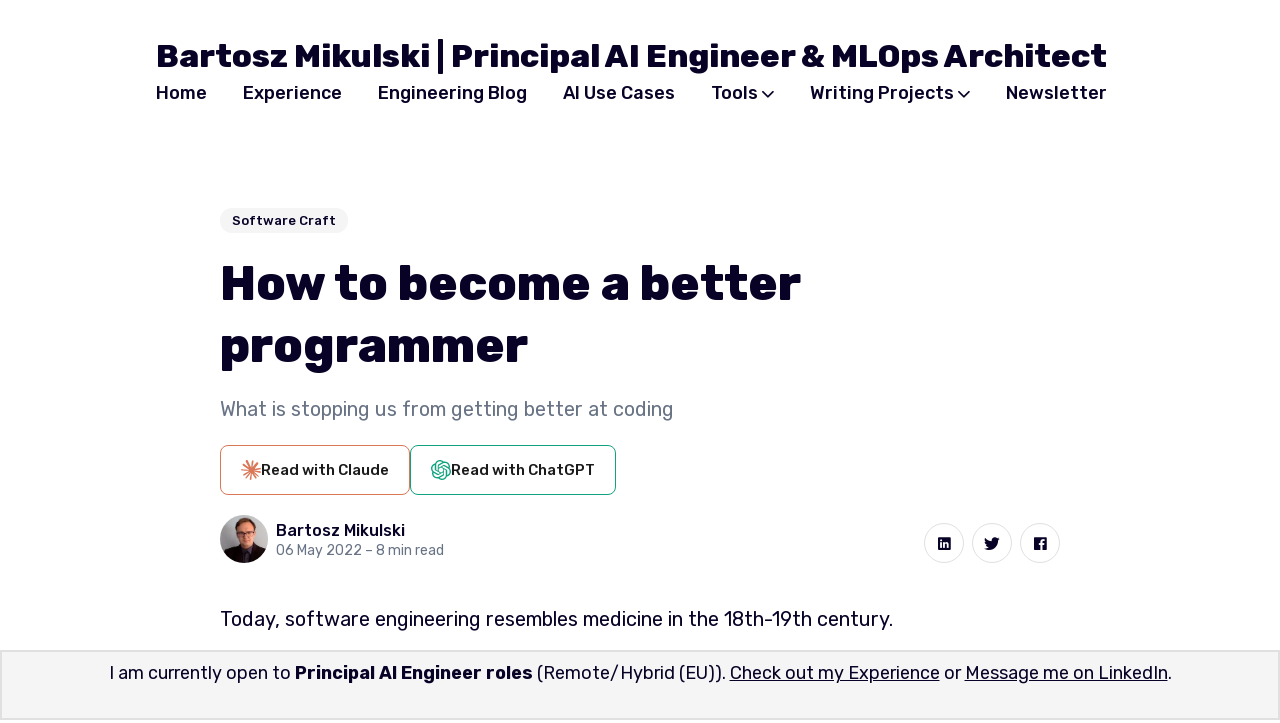

--- FILE ---
content_type: text/html
request_url: https://mikulskibartosz.name/how-to-become-a-better-programmer
body_size: 21240
content:
<!DOCTYPE html>
<html lang="en">

<head>
  <meta charset="utf-8">
  <meta http-equiv="X-UA-Compatible" content="IE=edge">
  <meta name="viewport" content="width=device-width, initial-scale=1">

  <title>How to become a better programmer</title>
  <meta name='description' content='What is stopping us from getting better at coding'>

  <link rel="canonical" href="https://mikulskibartosz.name/how-to-become-a-better-programmer">
  <link rel="alternate" type="application/rss+xml" title="Bartosz Mikulski | Principal AI Engineer &amp; MLOps Architect" href="/feed.xml">

  <!-- Twitter Card -->
  <meta name="twitter:card" content="summary_large_image">
  <meta name="twitter:title" content="How to become a better programmer – Bartosz Mikulski | Principal AI Engineer & MLOps Architect">
  <meta name="twitter:description" content="What is stopping us from getting better at coding">
  <meta name="twitter:image:src" content="">
  <meta name="twitter:site" content="mikulskibartosz">
  <meta name="twitter:creator" content="mikulskibartosz">

  <!-- Facebook OpenGraph -->
  <meta property="og:title" content="How to become a better programmer – Bartosz Mikulski | Principal AI Engineer & MLOps Architect">
  <meta property="og:description" content="What is stopping us from getting better at coding">
  <meta property="og:image" content="">
  <meta property="og:type" content="article">
  <meta property="article:published_time" content="2022-05-06T00:00:00+00:00">

  <!-- Mastodon attribution-->
  <meta name="fediverse:creator" content="@mikulskibartosz@hachyderm.io">

  <!-- Fonts -->
  <link rel="preconnect" href="https://fonts.gstatic.com">

  <link rel="preload" href="https://fonts.googleapis.com/css2?family=Rubik:wght@400;500;700;800&display=swap" as="style">

  <link href="https://fonts.googleapis.com/css2?family=Rubik:wght@400;500;700;800&display=swap" rel="stylesheet">

  <!-- Ionicons -->
  <link rel="preload" href="https://unpkg.com/ionicons@4.5.0/dist/css/ionicons.min.css" as="style">

  <link href="https://unpkg.com/ionicons@4.5.0/dist/css/ionicons.min.css" rel="stylesheet">

  <script>
    
      document.documentElement.setAttribute("light", "");
      document.documentElement.classList.add('light-mode');
    
  </script>

  <style>
  
  /*!------------------------------------------------------------------
[MAIN STYLESHEET]
-------------------------------------------------------------------*/:root{--primary-color: #4d41e0;--white: #fff;--light-gray: #f5f5f5;--lighten-gray: #e7e7e7;--light-blue: #afB5bd;--blue-gray: #687385;--gray: #e0e0e0;--dark: #080227;--attention-color: #fc7272;--background-color: var(--white);--background-alt-color: var(--light-gray);--text-color: var(--dark);--text-alt-color: var(--blue-gray);--text-alt-color-2: var(--light-blue);--heading-font-color: var(--dark);--link-color: var(--dark);--link-color-hover: var(--dark);--button-color: var(--white);--button-background-color: var(--primary-color);--button-background-hover: #4035c8;--border-color: var(--gray);--border-alt-color: var(--lighten-gray);--th-color: var(--light-gray);--tr-color: var(--light-gray);--syntax-highlighting-background: #f3f3f3}:root[dark]{--primary-color: #2a757f;--white: #fff;--light-gray: #f0f0f0;--gray: #9e9e9e;--dark: #111016;--background-color: var(--dark);--background-alt-color: #1d1d23;--text-color: var(--gray);--text-alt-color: var(--gray);--text-alt-color-2: var(--gray);--heading-font-color: var(--light-gray);--link-color: var(--light-gray);--link-color-hover: var(--light-gray);--button-color: var(--white);--button-background-color: var(--primary-color);--button-background-hover: #1c5e67;--border-color: #252629;--border-alt-color: #080b12;--th-color: #18181d;--tr-color: #080b12;--syntax-highlighting-background: #080b12}.list-reset{list-style-type:none;margin:0;padding:0}.clearfix::after,.clearfix ::before{content:"";display:table;clear:both}.screen-reader-text{clip:rect(1px, 1px, 1px, 1px);height:1px;overflow:hidden;position:absolute !important;width:1px;word-wrap:normal !important}/*! normalize.css v8.0.0 | MIT License | github.com/necolas/normalize.css */html{line-height:1.15;-webkit-text-size-adjust:100%}body{margin:0}h1{font-size:2em;margin:.67em 0}hr{box-sizing:content-box;height:0;overflow:visible}pre{font-family:monospace,monospace;font-size:1em}a{background-color:rgba(0,0,0,0)}abbr[title]{border-bottom:none;text-decoration:underline;text-decoration:underline dotted}b,strong{font-weight:bolder}code,kbd,samp{font-family:monospace,monospace;font-size:1em}small{font-size:80%}sub,sup{font-size:75%;line-height:0;position:relative;vertical-align:baseline}sub{bottom:-0.25em}sup{top:-0.5em}img{border-style:none}button,input,optgroup,select,textarea{font-family:inherit;font-size:100%;line-height:1.15;margin:0}button,input{overflow:visible}button,select{text-transform:none}button,[type=button],[type=reset],[type=submit]{-webkit-appearance:button}button::-moz-focus-inner,[type=button]::-moz-focus-inner,[type=reset]::-moz-focus-inner,[type=submit]::-moz-focus-inner{border-style:none;padding:0}button:-moz-focusring,[type=button]:-moz-focusring,[type=reset]:-moz-focusring,[type=submit]:-moz-focusring{outline:1px dotted ButtonText}fieldset{padding:.35em .75em .625em}legend{box-sizing:border-box;color:inherit;display:table;max-width:100%;padding:0;white-space:normal}progress{vertical-align:baseline}textarea{overflow:auto}[type=checkbox],[type=radio]{box-sizing:border-box;padding:0}[type=number]::-webkit-inner-spin-button,[type=number]::-webkit-outer-spin-button{height:auto}[type=search]{-webkit-appearance:textfield;outline-offset:-2px}[type=search]::-webkit-search-decoration{-webkit-appearance:none}::-webkit-file-upload-button{-webkit-appearance:button;font:inherit}details{display:block}summary{display:list-item}template{display:none}[hidden]{display:none}body,h1,h2,h3,h4,h5,h6,p,blockquote,pre,dl,dd,ol,ul,fieldset,legend,figure,hr{margin:0;padding:0}li>ul,li>ol{margin-bottom:0}table{border-collapse:collapse;border-spacing:0}h1,h2,h3,h4,h5,h6,ul,ol,dl,blockquote,p,address,hr,table,fieldset,figure,pre{margin-bottom:32px}ul,ol,dd{margin-left:16px;padding-left:4px}ul li,ol li{margin-bottom:10px}.highlight{margin-bottom:32px;background:var(--syntax-highlighting-background)}.highlighter-rouge .highlight{background:var(--syntax-highlighting-background)}.highlight .c{color:#998;font-style:italic}.highlight .err{color:#a61717;background-color:#e3d2d2}.highlight .k{font-weight:bold}.highlight .o{font-weight:bold}.highlight .cm{color:#998;font-style:italic}.highlight .cp{color:#999;font-weight:bold}.highlight .c1{color:#998;font-style:italic}.highlight .cs{color:#999;font-weight:bold;font-style:italic}.highlight .gd{color:#000;background-color:#fdd}.highlight .gd .x{color:#000;background-color:#faa}.highlight .ge{font-style:italic}.highlight .gr{color:#a00}.highlight .gh{color:#999}.highlight .gi{color:#000;background-color:#dfd}.highlight .gi .x{color:#000;background-color:#afa}.highlight .go{color:#888}.highlight .gp{color:#555}.highlight .gs{font-weight:bold}.highlight .gu{color:#aaa}.highlight .gt{color:#a00}.highlight .kc{font-weight:bold}.highlight .kd{font-weight:bold}.highlight .kp{font-weight:bold}.highlight .kr{font-weight:bold}.highlight .kt{color:#5d76bf;font-weight:bold}.highlight .m{color:#099}.highlight .s{color:#ec2355}.highlight .na{color:teal}.highlight .nb{color:#0086b3}.highlight .nc{color:#5d76bf;font-weight:bold}.highlight .no{color:teal}.highlight .ni{color:purple}.highlight .ne{color:#900;font-weight:bold}.highlight .nf{color:#900;font-weight:bold}.highlight .nn{color:#555}.highlight .nt{color:#4d65dc}.highlight .nv{color:teal}.highlight .ow{font-weight:bold}.highlight .w{color:#bbb}.highlight .mf{color:#099}.highlight .mh{color:#099}.highlight .mi{color:#099}.highlight .mo{color:#099}.highlight .sb{color:#ec2355}.highlight .sc{color:#ec2355}.highlight .sd{color:#ec2355}.highlight .s2{color:#ec2355}.highlight .se{color:#ec2355}.highlight .sh{color:#ec2355}.highlight .si{color:#ec2355}.highlight .sx{color:#ec2355}.highlight .sr{color:#009926}.highlight .s1{color:#ec2355}.highlight .ss{color:#990073}.highlight .bp{color:#999}.highlight .vc{color:teal}.highlight .vg{color:teal}.highlight .vi{color:teal}.highlight .il{color:#099}.container{max-width:1300px;padding-left:16px;padding-right:16px}.container-big{max-width:100%;padding-left:calc(16px * 2.5);padding-right:calc(16px * 2.5)}.container,.container-big{margin:0 auto}@media only screen and (max-width: 1400px){.container,.container-big{max-width:1000px;padding-left:16px;padding-right:16px}}@media only screen and (max-width: 1024px){.container,.container-big{max-width:740px}}@media only screen and (max-width: 768px){.container,.container-big{max-width:560px}}@media only screen and (max-width: 576px){.container,.container-big{max-width:480px;padding-left:calc(16px + 4px);padding-right:calc(16px + 4px)}}.row{display:flex;flex-wrap:wrap;flex:0 1 auto;flex-direction:row;box-sizing:border-box;margin-left:-16px;margin-right:-16px}.col{padding-left:16px;padding-right:16px}[class^=col-]{flex:auto}.col-0{width:calc( 0 / 12 * 100% )}.col-1{width:calc( 1 / 12 * 100% )}.col-2{width:calc( 2 / 12 * 100% )}.col-3{width:calc( 3 / 12 * 100% )}.col-4{width:calc( 4 / 12 * 100% )}.col-5{width:calc( 5 / 12 * 100% )}.col-6{width:calc( 6 / 12 * 100% )}.col-7{width:calc( 7 / 12 * 100% )}.col-8{width:calc( 8 / 12 * 100% )}.col-9{width:calc( 9 / 12 * 100% )}.col-10{width:calc( 10 / 12 * 100% )}.col-11{width:calc( 11 / 12 * 100% )}.col-12{width:calc( 12 / 12 * 100% )}.push-0{margin-left:calc( 0 / 12 * 100% )}.push-1{margin-left:calc( 1 / 12 * 100% )}.push-2{margin-left:calc( 2 / 12 * 100% )}.push-3{margin-left:calc( 3 / 12 * 100% )}.push-4{margin-left:calc( 4 / 12 * 100% )}.push-5{margin-left:calc( 5 / 12 * 100% )}.push-6{margin-left:calc( 6 / 12 * 100% )}.push-7{margin-left:calc( 7 / 12 * 100% )}.push-8{margin-left:calc( 8 / 12 * 100% )}.push-9{margin-left:calc( 9 / 12 * 100% )}.push-10{margin-left:calc( 10 / 12 * 100% )}.push-11{margin-left:calc( 11 / 12 * 100% )}.push-12{margin-left:calc( 12 / 12 * 100% )}.pull-0{margin-right:calc( 0 / 12 * 100% )}.pull-1{margin-right:calc( 1 / 12 * 100% )}.pull-2{margin-right:calc( 2 / 12 * 100% )}.pull-3{margin-right:calc( 3 / 12 * 100% )}.pull-4{margin-right:calc( 4 / 12 * 100% )}.pull-5{margin-right:calc( 5 / 12 * 100% )}.pull-6{margin-right:calc( 6 / 12 * 100% )}.pull-7{margin-right:calc( 7 / 12 * 100% )}.pull-8{margin-right:calc( 8 / 12 * 100% )}.pull-9{margin-right:calc( 9 / 12 * 100% )}.pull-10{margin-right:calc( 10 / 12 * 100% )}.pull-11{margin-right:calc( 11 / 12 * 100% )}.pull-12{margin-right:calc( 12 / 12 * 100% )}@media(max-width: 1024px){.col-d-0{width:calc( 0 / 12 * 100% )}.col-d-1{width:calc( 1 / 12 * 100% )}.col-d-2{width:calc( 2 / 12 * 100% )}.col-d-3{width:calc( 3 / 12 * 100% )}.col-d-4{width:calc( 4 / 12 * 100% )}.col-d-5{width:calc( 5 / 12 * 100% )}.col-d-6{width:calc( 6 / 12 * 100% )}.col-d-7{width:calc( 7 / 12 * 100% )}.col-d-8{width:calc( 8 / 12 * 100% )}.col-d-9{width:calc( 9 / 12 * 100% )}.col-d-10{width:calc( 10 / 12 * 100% )}.col-d-11{width:calc( 11 / 12 * 100% )}.col-d-12{width:calc( 12 / 12 * 100% )}.push-d-0{margin-left:calc( 0 / 12 * 100% )}.push-d-1{margin-left:calc( 1 / 12 * 100% )}.push-d-2{margin-left:calc( 2 / 12 * 100% )}.push-d-3{margin-left:calc( 3 / 12 * 100% )}.push-d-4{margin-left:calc( 4 / 12 * 100% )}.push-d-5{margin-left:calc( 5 / 12 * 100% )}.push-d-6{margin-left:calc( 6 / 12 * 100% )}.push-d-7{margin-left:calc( 7 / 12 * 100% )}.push-d-8{margin-left:calc( 8 / 12 * 100% )}.push-d-9{margin-left:calc( 9 / 12 * 100% )}.push-d-10{margin-left:calc( 10 / 12 * 100% )}.push-d-11{margin-left:calc( 11 / 12 * 100% )}.push-d-12{margin-left:calc( 12 / 12 * 100% )}.pull-d-0{margin-right:calc( 0 / 12 * 100% )}.pull-d-1{margin-right:calc( 1 / 12 * 100% )}.pull-d-2{margin-right:calc( 2 / 12 * 100% )}.pull-d-3{margin-right:calc( 3 / 12 * 100% )}.pull-d-4{margin-right:calc( 4 / 12 * 100% )}.pull-d-5{margin-right:calc( 5 / 12 * 100% )}.pull-d-6{margin-right:calc( 6 / 12 * 100% )}.pull-d-7{margin-right:calc( 7 / 12 * 100% )}.pull-d-8{margin-right:calc( 8 / 12 * 100% )}.pull-d-9{margin-right:calc( 9 / 12 * 100% )}.pull-d-10{margin-right:calc( 10 / 12 * 100% )}.pull-d-11{margin-right:calc( 11 / 12 * 100% )}.pull-d-12{margin-right:calc( 12 / 12 * 100% )}}@media(max-width: 768px){.col-t-0{width:calc( 0 / 12 * 100% )}.col-t-1{width:calc( 1 / 12 * 100% )}.col-t-2{width:calc( 2 / 12 * 100% )}.col-t-3{width:calc( 3 / 12 * 100% )}.col-t-4{width:calc( 4 / 12 * 100% )}.col-t-5{width:calc( 5 / 12 * 100% )}.col-t-6{width:calc( 6 / 12 * 100% )}.col-t-7{width:calc( 7 / 12 * 100% )}.col-t-8{width:calc( 8 / 12 * 100% )}.col-t-9{width:calc( 9 / 12 * 100% )}.col-t-10{width:calc( 10 / 12 * 100% )}.col-t-11{width:calc( 11 / 12 * 100% )}.col-t-12{width:calc( 12 / 12 * 100% )}.push-t-0{margin-left:calc( 0 / 12 * 100% )}.push-t-1{margin-left:calc( 1 / 12 * 100% )}.push-t-2{margin-left:calc( 2 / 12 * 100% )}.push-t-3{margin-left:calc( 3 / 12 * 100% )}.push-t-4{margin-left:calc( 4 / 12 * 100% )}.push-t-5{margin-left:calc( 5 / 12 * 100% )}.push-t-6{margin-left:calc( 6 / 12 * 100% )}.push-t-7{margin-left:calc( 7 / 12 * 100% )}.push-t-8{margin-left:calc( 8 / 12 * 100% )}.push-t-9{margin-left:calc( 9 / 12 * 100% )}.push-t-10{margin-left:calc( 10 / 12 * 100% )}.push-t-11{margin-left:calc( 11 / 12 * 100% )}.push-t-12{margin-left:calc( 12 / 12 * 100% )}.pull-t-0{margin-right:calc( 0 / 12 * 100% )}.pull-t-1{margin-right:calc( 1 / 12 * 100% )}.pull-t-2{margin-right:calc( 2 / 12 * 100% )}.pull-t-3{margin-right:calc( 3 / 12 * 100% )}.pull-t-4{margin-right:calc( 4 / 12 * 100% )}.pull-t-5{margin-right:calc( 5 / 12 * 100% )}.pull-t-6{margin-right:calc( 6 / 12 * 100% )}.pull-t-7{margin-right:calc( 7 / 12 * 100% )}.pull-t-8{margin-right:calc( 8 / 12 * 100% )}.pull-t-9{margin-right:calc( 9 / 12 * 100% )}.pull-t-10{margin-right:calc( 10 / 12 * 100% )}.pull-t-11{margin-right:calc( 11 / 12 * 100% )}.pull-t-12{margin-right:calc( 12 / 12 * 100% )}}@media(max-width: 576px){.col-m-0{width:calc( 0 / 12 * 100% )}.col-m-1{width:calc( 1 / 12 * 100% )}.col-m-2{width:calc( 2 / 12 * 100% )}.col-m-3{width:calc( 3 / 12 * 100% )}.col-m-4{width:calc( 4 / 12 * 100% )}.col-m-5{width:calc( 5 / 12 * 100% )}.col-m-6{width:calc( 6 / 12 * 100% )}.col-m-7{width:calc( 7 / 12 * 100% )}.col-m-8{width:calc( 8 / 12 * 100% )}.col-m-9{width:calc( 9 / 12 * 100% )}.col-m-10{width:calc( 10 / 12 * 100% )}.col-m-11{width:calc( 11 / 12 * 100% )}.col-m-12{width:calc( 12 / 12 * 100% )}.push-m-0{margin-left:calc( 0 / 12 * 100% )}.push-m-1{margin-left:calc( 1 / 12 * 100% )}.push-m-2{margin-left:calc( 2 / 12 * 100% )}.push-m-3{margin-left:calc( 3 / 12 * 100% )}.push-m-4{margin-left:calc( 4 / 12 * 100% )}.push-m-5{margin-left:calc( 5 / 12 * 100% )}.push-m-6{margin-left:calc( 6 / 12 * 100% )}.push-m-7{margin-left:calc( 7 / 12 * 100% )}.push-m-8{margin-left:calc( 8 / 12 * 100% )}.push-m-9{margin-left:calc( 9 / 12 * 100% )}.push-m-10{margin-left:calc( 10 / 12 * 100% )}.push-m-11{margin-left:calc( 11 / 12 * 100% )}.push-m-12{margin-left:calc( 12 / 12 * 100% )}.pull-m-0{margin-right:calc( 0 / 12 * 100% )}.pull-m-1{margin-right:calc( 1 / 12 * 100% )}.pull-m-2{margin-right:calc( 2 / 12 * 100% )}.pull-m-3{margin-right:calc( 3 / 12 * 100% )}.pull-m-4{margin-right:calc( 4 / 12 * 100% )}.pull-m-5{margin-right:calc( 5 / 12 * 100% )}.pull-m-6{margin-right:calc( 6 / 12 * 100% )}.pull-m-7{margin-right:calc( 7 / 12 * 100% )}.pull-m-8{margin-right:calc( 8 / 12 * 100% )}.pull-m-9{margin-right:calc( 9 / 12 * 100% )}.pull-m-10{margin-right:calc( 10 / 12 * 100% )}.pull-m-11{margin-right:calc( 11 / 12 * 100% )}.pull-m-12{margin-right:calc( 12 / 12 * 100% )}}@media(max-width: 1024px){.col-d-0{width:calc( 0 / 12 * 100% )}.col-d-1{width:calc( 1 / 12 * 100% )}.col-d-2{width:calc( 2 / 12 * 100% )}.col-d-3{width:calc( 3 / 12 * 100% )}.col-d-4{width:calc( 4 / 12 * 100% )}.col-d-5{width:calc( 5 / 12 * 100% )}.col-d-6{width:calc( 6 / 12 * 100% )}.col-d-7{width:calc( 7 / 12 * 100% )}.col-d-8{width:calc( 8 / 12 * 100% )}.col-d-9{width:calc( 9 / 12 * 100% )}.col-d-10{width:calc( 10 / 12 * 100% )}.col-d-11{width:calc( 11 / 12 * 100% )}.col-d-12{width:calc( 12 / 12 * 100% )}.push-d-0{margin-left:calc( 0 / 12 * 100% )}.push-d-1{margin-left:calc( 1 / 12 * 100% )}.push-d-2{margin-left:calc( 2 / 12 * 100% )}.push-d-3{margin-left:calc( 3 / 12 * 100% )}.push-d-4{margin-left:calc( 4 / 12 * 100% )}.push-d-5{margin-left:calc( 5 / 12 * 100% )}.push-d-6{margin-left:calc( 6 / 12 * 100% )}.push-d-7{margin-left:calc( 7 / 12 * 100% )}.push-d-8{margin-left:calc( 8 / 12 * 100% )}.push-d-9{margin-left:calc( 9 / 12 * 100% )}.push-d-10{margin-left:calc( 10 / 12 * 100% )}.push-d-11{margin-left:calc( 11 / 12 * 100% )}.push-d-12{margin-left:calc( 12 / 12 * 100% )}.pull-d-0{margin-right:calc( 0 / 12 * 100% )}.pull-d-1{margin-right:calc( 1 / 12 * 100% )}.pull-d-2{margin-right:calc( 2 / 12 * 100% )}.pull-d-3{margin-right:calc( 3 / 12 * 100% )}.pull-d-4{margin-right:calc( 4 / 12 * 100% )}.pull-d-5{margin-right:calc( 5 / 12 * 100% )}.pull-d-6{margin-right:calc( 6 / 12 * 100% )}.pull-d-7{margin-right:calc( 7 / 12 * 100% )}.pull-d-8{margin-right:calc( 8 / 12 * 100% )}.pull-d-9{margin-right:calc( 9 / 12 * 100% )}.pull-d-10{margin-right:calc( 10 / 12 * 100% )}.pull-d-11{margin-right:calc( 11 / 12 * 100% )}.pull-d-12{margin-right:calc( 12 / 12 * 100% )}}@media(max-width: 768px){.col-t-0{width:calc( 0 / 12 * 100% )}.col-t-1{width:calc( 1 / 12 * 100% )}.col-t-2{width:calc( 2 / 12 * 100% )}.col-t-3{width:calc( 3 / 12 * 100% )}.col-t-4{width:calc( 4 / 12 * 100% )}.col-t-5{width:calc( 5 / 12 * 100% )}.col-t-6{width:calc( 6 / 12 * 100% )}.col-t-7{width:calc( 7 / 12 * 100% )}.col-t-8{width:calc( 8 / 12 * 100% )}.col-t-9{width:calc( 9 / 12 * 100% )}.col-t-10{width:calc( 10 / 12 * 100% )}.col-t-11{width:calc( 11 / 12 * 100% )}.col-t-12{width:calc( 12 / 12 * 100% )}.push-t-0{margin-left:calc( 0 / 12 * 100% )}.push-t-1{margin-left:calc( 1 / 12 * 100% )}.push-t-2{margin-left:calc( 2 / 12 * 100% )}.push-t-3{margin-left:calc( 3 / 12 * 100% )}.push-t-4{margin-left:calc( 4 / 12 * 100% )}.push-t-5{margin-left:calc( 5 / 12 * 100% )}.push-t-6{margin-left:calc( 6 / 12 * 100% )}.push-t-7{margin-left:calc( 7 / 12 * 100% )}.push-t-8{margin-left:calc( 8 / 12 * 100% )}.push-t-9{margin-left:calc( 9 / 12 * 100% )}.push-t-10{margin-left:calc( 10 / 12 * 100% )}.push-t-11{margin-left:calc( 11 / 12 * 100% )}.push-t-12{margin-left:calc( 12 / 12 * 100% )}.pull-t-0{margin-right:calc( 0 / 12 * 100% )}.pull-t-1{margin-right:calc( 1 / 12 * 100% )}.pull-t-2{margin-right:calc( 2 / 12 * 100% )}.pull-t-3{margin-right:calc( 3 / 12 * 100% )}.pull-t-4{margin-right:calc( 4 / 12 * 100% )}.pull-t-5{margin-right:calc( 5 / 12 * 100% )}.pull-t-6{margin-right:calc( 6 / 12 * 100% )}.pull-t-7{margin-right:calc( 7 / 12 * 100% )}.pull-t-8{margin-right:calc( 8 / 12 * 100% )}.pull-t-9{margin-right:calc( 9 / 12 * 100% )}.pull-t-10{margin-right:calc( 10 / 12 * 100% )}.pull-t-11{margin-right:calc( 11 / 12 * 100% )}.pull-t-12{margin-right:calc( 12 / 12 * 100% )}}@media(max-width: 576px){.col-m-0{width:calc( 0 / 12 * 100% )}.col-m-1{width:calc( 1 / 12 * 100% )}.col-m-2{width:calc( 2 / 12 * 100% )}.col-m-3{width:calc( 3 / 12 * 100% )}.col-m-4{width:calc( 4 / 12 * 100% )}.col-m-5{width:calc( 5 / 12 * 100% )}.col-m-6{width:calc( 6 / 12 * 100% )}.col-m-7{width:calc( 7 / 12 * 100% )}.col-m-8{width:calc( 8 / 12 * 100% )}.col-m-9{width:calc( 9 / 12 * 100% )}.col-m-10{width:calc( 10 / 12 * 100% )}.col-m-11{width:calc( 11 / 12 * 100% )}.col-m-12{width:calc( 12 / 12 * 100% )}.push-m-0{margin-left:calc( 0 / 12 * 100% )}.push-m-1{margin-left:calc( 1 / 12 * 100% )}.push-m-2{margin-left:calc( 2 / 12 * 100% )}.push-m-3{margin-left:calc( 3 / 12 * 100% )}.push-m-4{margin-left:calc( 4 / 12 * 100% )}.push-m-5{margin-left:calc( 5 / 12 * 100% )}.push-m-6{margin-left:calc( 6 / 12 * 100% )}.push-m-7{margin-left:calc( 7 / 12 * 100% )}.push-m-8{margin-left:calc( 8 / 12 * 100% )}.push-m-9{margin-left:calc( 9 / 12 * 100% )}.push-m-10{margin-left:calc( 10 / 12 * 100% )}.push-m-11{margin-left:calc( 11 / 12 * 100% )}.push-m-12{margin-left:calc( 12 / 12 * 100% )}.pull-m-0{margin-right:calc( 0 / 12 * 100% )}.pull-m-1{margin-right:calc( 1 / 12 * 100% )}.pull-m-2{margin-right:calc( 2 / 12 * 100% )}.pull-m-3{margin-right:calc( 3 / 12 * 100% )}.pull-m-4{margin-right:calc( 4 / 12 * 100% )}.pull-m-5{margin-right:calc( 5 / 12 * 100% )}.pull-m-6{margin-right:calc( 6 / 12 * 100% )}.pull-m-7{margin-right:calc( 7 / 12 * 100% )}.pull-m-8{margin-right:calc( 8 / 12 * 100% )}.pull-m-9{margin-right:calc( 9 / 12 * 100% )}.pull-m-10{margin-right:calc( 10 / 12 * 100% )}.pull-m-11{margin-right:calc( 11 / 12 * 100% )}.pull-m-12{margin-right:calc( 12 / 12 * 100% )}}@media(max-width: 1024px){.col-d-0{width:calc( 0 / 12 * 100% )}.col-d-1{width:calc( 1 / 12 * 100% )}.col-d-2{width:calc( 2 / 12 * 100% )}.col-d-3{width:calc( 3 / 12 * 100% )}.col-d-4{width:calc( 4 / 12 * 100% )}.col-d-5{width:calc( 5 / 12 * 100% )}.col-d-6{width:calc( 6 / 12 * 100% )}.col-d-7{width:calc( 7 / 12 * 100% )}.col-d-8{width:calc( 8 / 12 * 100% )}.col-d-9{width:calc( 9 / 12 * 100% )}.col-d-10{width:calc( 10 / 12 * 100% )}.col-d-11{width:calc( 11 / 12 * 100% )}.col-d-12{width:calc( 12 / 12 * 100% )}.push-d-0{margin-left:calc( 0 / 12 * 100% )}.push-d-1{margin-left:calc( 1 / 12 * 100% )}.push-d-2{margin-left:calc( 2 / 12 * 100% )}.push-d-3{margin-left:calc( 3 / 12 * 100% )}.push-d-4{margin-left:calc( 4 / 12 * 100% )}.push-d-5{margin-left:calc( 5 / 12 * 100% )}.push-d-6{margin-left:calc( 6 / 12 * 100% )}.push-d-7{margin-left:calc( 7 / 12 * 100% )}.push-d-8{margin-left:calc( 8 / 12 * 100% )}.push-d-9{margin-left:calc( 9 / 12 * 100% )}.push-d-10{margin-left:calc( 10 / 12 * 100% )}.push-d-11{margin-left:calc( 11 / 12 * 100% )}.push-d-12{margin-left:calc( 12 / 12 * 100% )}.pull-d-0{margin-right:calc( 0 / 12 * 100% )}.pull-d-1{margin-right:calc( 1 / 12 * 100% )}.pull-d-2{margin-right:calc( 2 / 12 * 100% )}.pull-d-3{margin-right:calc( 3 / 12 * 100% )}.pull-d-4{margin-right:calc( 4 / 12 * 100% )}.pull-d-5{margin-right:calc( 5 / 12 * 100% )}.pull-d-6{margin-right:calc( 6 / 12 * 100% )}.pull-d-7{margin-right:calc( 7 / 12 * 100% )}.pull-d-8{margin-right:calc( 8 / 12 * 100% )}.pull-d-9{margin-right:calc( 9 / 12 * 100% )}.pull-d-10{margin-right:calc( 10 / 12 * 100% )}.pull-d-11{margin-right:calc( 11 / 12 * 100% )}.pull-d-12{margin-right:calc( 12 / 12 * 100% )}}@media(max-width: 768px){.col-t-0{width:calc( 0 / 12 * 100% )}.col-t-1{width:calc( 1 / 12 * 100% )}.col-t-2{width:calc( 2 / 12 * 100% )}.col-t-3{width:calc( 3 / 12 * 100% )}.col-t-4{width:calc( 4 / 12 * 100% )}.col-t-5{width:calc( 5 / 12 * 100% )}.col-t-6{width:calc( 6 / 12 * 100% )}.col-t-7{width:calc( 7 / 12 * 100% )}.col-t-8{width:calc( 8 / 12 * 100% )}.col-t-9{width:calc( 9 / 12 * 100% )}.col-t-10{width:calc( 10 / 12 * 100% )}.col-t-11{width:calc( 11 / 12 * 100% )}.col-t-12{width:calc( 12 / 12 * 100% )}.push-t-0{margin-left:calc( 0 / 12 * 100% )}.push-t-1{margin-left:calc( 1 / 12 * 100% )}.push-t-2{margin-left:calc( 2 / 12 * 100% )}.push-t-3{margin-left:calc( 3 / 12 * 100% )}.push-t-4{margin-left:calc( 4 / 12 * 100% )}.push-t-5{margin-left:calc( 5 / 12 * 100% )}.push-t-6{margin-left:calc( 6 / 12 * 100% )}.push-t-7{margin-left:calc( 7 / 12 * 100% )}.push-t-8{margin-left:calc( 8 / 12 * 100% )}.push-t-9{margin-left:calc( 9 / 12 * 100% )}.push-t-10{margin-left:calc( 10 / 12 * 100% )}.push-t-11{margin-left:calc( 11 / 12 * 100% )}.push-t-12{margin-left:calc( 12 / 12 * 100% )}.pull-t-0{margin-right:calc( 0 / 12 * 100% )}.pull-t-1{margin-right:calc( 1 / 12 * 100% )}.pull-t-2{margin-right:calc( 2 / 12 * 100% )}.pull-t-3{margin-right:calc( 3 / 12 * 100% )}.pull-t-4{margin-right:calc( 4 / 12 * 100% )}.pull-t-5{margin-right:calc( 5 / 12 * 100% )}.pull-t-6{margin-right:calc( 6 / 12 * 100% )}.pull-t-7{margin-right:calc( 7 / 12 * 100% )}.pull-t-8{margin-right:calc( 8 / 12 * 100% )}.pull-t-9{margin-right:calc( 9 / 12 * 100% )}.pull-t-10{margin-right:calc( 10 / 12 * 100% )}.pull-t-11{margin-right:calc( 11 / 12 * 100% )}.pull-t-12{margin-right:calc( 12 / 12 * 100% )}}@media(max-width: 576px){.col-m-0{width:calc( 0 / 12 * 100% )}.col-m-1{width:calc( 1 / 12 * 100% )}.col-m-2{width:calc( 2 / 12 * 100% )}.col-m-3{width:calc( 3 / 12 * 100% )}.col-m-4{width:calc( 4 / 12 * 100% )}.col-m-5{width:calc( 5 / 12 * 100% )}.col-m-6{width:calc( 6 / 12 * 100% )}.col-m-7{width:calc( 7 / 12 * 100% )}.col-m-8{width:calc( 8 / 12 * 100% )}.col-m-9{width:calc( 9 / 12 * 100% )}.col-m-10{width:calc( 10 / 12 * 100% )}.col-m-11{width:calc( 11 / 12 * 100% )}.col-m-12{width:calc( 12 / 12 * 100% )}.push-m-0{margin-left:calc( 0 / 12 * 100% )}.push-m-1{margin-left:calc( 1 / 12 * 100% )}.push-m-2{margin-left:calc( 2 / 12 * 100% )}.push-m-3{margin-left:calc( 3 / 12 * 100% )}.push-m-4{margin-left:calc( 4 / 12 * 100% )}.push-m-5{margin-left:calc( 5 / 12 * 100% )}.push-m-6{margin-left:calc( 6 / 12 * 100% )}.push-m-7{margin-left:calc( 7 / 12 * 100% )}.push-m-8{margin-left:calc( 8 / 12 * 100% )}.push-m-9{margin-left:calc( 9 / 12 * 100% )}.push-m-10{margin-left:calc( 10 / 12 * 100% )}.push-m-11{margin-left:calc( 11 / 12 * 100% )}.push-m-12{margin-left:calc( 12 / 12 * 100% )}.pull-m-0{margin-right:calc( 0 / 12 * 100% )}.pull-m-1{margin-right:calc( 1 / 12 * 100% )}.pull-m-2{margin-right:calc( 2 / 12 * 100% )}.pull-m-3{margin-right:calc( 3 / 12 * 100% )}.pull-m-4{margin-right:calc( 4 / 12 * 100% )}.pull-m-5{margin-right:calc( 5 / 12 * 100% )}.pull-m-6{margin-right:calc( 6 / 12 * 100% )}.pull-m-7{margin-right:calc( 7 / 12 * 100% )}.pull-m-8{margin-right:calc( 8 / 12 * 100% )}.pull-m-9{margin-right:calc( 9 / 12 * 100% )}.pull-m-10{margin-right:calc( 10 / 12 * 100% )}.pull-m-11{margin-right:calc( 11 / 12 * 100% )}.pull-m-12{margin-right:calc( 12 / 12 * 100% )}}.animate{animation:animateElement cubic-bezier(0.3, 0.45, 0.45, 0.95) .75s;animation-duration:.5s;animation-iteration-count:1;transition:transform .15s}@keyframes animateElement{0%{transform:translate(0px, 50px)}100%{transform:translate(0px, 0px)}}*,*::after,*::before{box-sizing:border-box}body{font-family:"Rubik",Helvetica Neue,Helvetica,Arial,sans-serif;font-size:20px;line-height:1.6;overflow-x:hidden;color:var(--text-color);background-color:var(--background-color);-webkit-font-smoothing:antialiased;-moz-osx-font-smoothing:grayscale}body.disable-animation *,body.disable-animation *::after,body.disable-animation *::before{transition:none !important}@media(max-width: 1024px){body{font-size:18px}}@media(max-width: 576px){body{font-size:16px}}*::selection{color:var(--background-color);background-color:var(--primary-color)}h1,h2,h3,h4,h5,h6{font-family:"Rubik",Helvetica Neue,Helvetica,Arial,sans-serif;font-weight:800;line-height:1.3;letter-spacing:normal;color:var(--heading-font-color)}h1{font-size:36px}h2{font-size:28px}h3{font-size:24px}h4{font-size:20px}h5{font-size:18px}h6{font-size:16px}blockquote{position:relative;padding:40px;margin:48px 0 40px;font-family:"Rubik",Helvetica Neue,Helvetica,Arial,sans-serif;font-size:24px;color:var(--heading-font-color)}blockquote::before{content:"";position:absolute;top:0;left:0;width:100%;height:100%;opacity:.08;border-radius:16px;background-color:var(--primary-color)}blockquote::after{content:"“";position:absolute;top:32px;left:40px;z-index:-1;font-family:"Rubik",Helvetica Neue,Helvetica,Arial,sans-serif;font-size:5em;line-height:0;color:var(--primary-color)}blockquote p{position:relative;margin-bottom:0}blockquote cite{display:inline-block;margin-top:18px;font-family:"Rubik",Helvetica Neue,Helvetica,Arial,sans-serif;font-size:15px;font-weight:500;font-style:normal;color:var(--heading-font-color)}@media(max-width: 576px){blockquote{padding:32px;margin:40px 0;font-size:21px}blockquote::after{left:32px}}pre{overflow:auto;padding:15px;margin-bottom:0;font-size:14px;white-space:pre-wrap;word-wrap:break-word;word-break:normal;color:var(--heading-font-color)}img,.lightense-wrap{max-width:100%;height:auto;vertical-align:middle}img+em,.lightense-wrap+em,.gallery+em{display:block;max-width:840px;margin:20px auto 0;font-size:12px;line-height:100%;font-style:normal;font-weight:normal;color:var(--text-alt-color)}img+em a,.lightense-wrap+em a,.gallery+em a{border-bottom:1px solid var(--border-color);transition:all .2s}img+em a:hover,.lightense-wrap+em a:hover,.gallery+em a:hover{color:var(--link-color);border-color:var(--primary-color)}@media(max-width: 576px){img+em,.lightense-wrap+em,.gallery+em{margin-top:16px}}a{text-decoration:none;color:var(--link-color);transition:all .2s}a:hover{color:var(--link-color-hover)}hr{width:100%;height:1px;margin:60px 0;border:0;background:var(--background-alt-color)}.table-container{display:block;max-width:100%;overflow-x:auto}table{font-size:12px;color:var(--dark);width:100%;border-width:1px;border-color:var(--background-alt-color);border-collapse:collapse;color:var(--heading-font-color)}table th{padding:10px;font-size:16px;text-align:left;border:1px solid var(--th-color);color:var(--heading-font-color);font-weight:700;background-color:var(--th-color)}table tr{background-color:var(--tr-color);transition:all .3s ease}table tr:nth-child(even){background-color:rgba(0,0,0,0)}table td{padding:10px;font-size:14px;border:1px solid var(--background-alt-color)}.lazy{opacity:0;transition:opacity .3s ease-in-out}.lazy.loaded{opacity:1}.lightense-backdrop{background-color:var(--background-color) !important}.show-desktop{display:block}.show-mobile{display:none}@media(max-width: 768px){.show-desktop{display:none !important}.show-mobile{display:block !important}}.header{margin-bottom:20px}.header .header__inner{position:relative;display:flex;justify-content:space-between;align-items:center;flex-wrap:wrap;padding:40px 16px}@media(max-width: 576px){.header .header__inner{padding:32px 16px}}.logo__link{font-family:"Rubik",Helvetica Neue,Helvetica,Arial,sans-serif;font-size:32px;line-height:1;font-weight:800;transition:color .25s ease}.logo__image{max-height:50px}@media(max-width: 1024px){.main-nav{position:absolute;top:88px;right:16px;z-index:-1;display:block;min-width:160px;padding:20px 24px;border-radius:8px;border-top:3px solid var(--primary-color);transform:translate3d(0, 10px, 0);opacity:0;visibility:hidden;background-color:var(--background-color);box-shadow:0 15px 40px 5px rgba(20,20,20,.07);transition:all .25s ease}.main-nav.is-visible{z-index:100;opacity:1;visibility:visible;transform:translate3d(0, 0, 0)}.main-nav .nav__list{flex-direction:column;width:100%}.main-nav .nav__list .nav__item{display:block;width:100%;margin:0}.main-nav .nav__list .nav__item.dropdown .dropdown-toggle{display:none}.main-nav .nav__list .nav__item .dropdown-menu{position:relative;left:0;padding:0;opacity:1;visibility:visible;transform:scale(1);min-width:auto;border:none;box-shadow:none}.main-nav .nav__list .nav__item .dropdown-menu .nav__link{display:block;padding:10px 0;font-size:18px}.main-nav .nav__list .nav__item .dropdown-menu .nav__link:hover{color:var(--primary-color)}.main-nav .nav__list .nav__item .dropdown-menu .nav__link.active-link{color:var(--primary-color)}.main-nav .nav__list .nav__item .nav__link{display:block;padding:10px 0;margin-bottom:0;font-size:18px;text-align:right;transition:color .25s ease}.main-nav .nav__list .nav__item .nav__link::before{content:none}.main-nav .nav__list .nav__item .nav__link.active-link{color:var(--primary-color)}.main-nav .nav__list .nav__item .nav__link:hover{color:var(--primary-color)}.main-nav .nav__list .nav__item .nav__link .arrow-down{display:none}}.main-nav__box{display:flex;align-items:center}.nav__list{display:flex;align-items:center}.nav__list .nav__item{display:inline-block;margin-right:36px;margin-bottom:0}.nav__list .nav__item:last-child{margin-right:0}.nav__list .nav__item .nav__link{position:relative;padding:12px 0;font-family:"Rubik",Helvetica Neue,Helvetica,Arial,sans-serif;font-size:18px;line-height:1;font-weight:500;transition:color .2s ease}.nav__list .nav__item .nav__link::before{content:"";position:absolute;display:block;width:6px;right:0;top:8px;transform:translateX(100%);height:6px;opacity:0;visibility:hidden;transition:all .2s;border-radius:50%;background-color:var(--text-alt-color-2)}.nav__list .nav__item .nav__link:hover::before{opacity:1;visibility:visible}.nav__list .nav__item .nav__link.active-link::before{opacity:1;visibility:visible;background-color:var(--primary-color)}.nav__list .nav__item.dropdown{position:relative}.nav__list .nav__item.dropdown:hover .dropdown-menu{opacity:1;visibility:visible;transform:translate3d(0, 0, 0)}.nav__list .nav__item.dropdown .arrow-down{vertical-align:middle}.nav__list .nav__item.dropdown .dropdown-toggle{color:var(--link-color);cursor:pointer}.nav__list .nav__item.dropdown .dropdown-toggle::before{content:none}.nav__list .dropdown-menu{position:absolute;top:calc(100% + 6px);left:-32px;transform:translate3d(0, 8px, 0);backface-visibility:hidden;z-index:100;min-width:150px;display:block;padding:20px;opacity:0;visibility:hidden;transition:all .25s ease;border-top:3px solid var(--primary-color);border-radius:8px;box-shadow:0 15px 40px 5px rgba(20,20,20,.07);background-color:var(--background-color)}.nav__list .dropdown-menu .nav__link{position:relative;display:flex;text-wrap:nowrap;padding:6px 12px;margin-bottom:4px;font-size:17px;line-height:1;will-change:transform}.nav__list .dropdown-menu .nav__link:hover{color:var(--primary-color)}.nav__list .dropdown-menu .nav__link:last-child{margin-bottom:0}.nav__list .dropdown-menu .nav__link.active-link{color:var(--primary-color)}.nav__list .dropdown-menu .nav__link::before{content:none}.dark-mode .main-nav .dropdown-menu{background-color:var(--background-alt-color)}@media(max-width: 1024px){.dark-mode .main-nav{background-color:var(--background-alt-color)}}.nav-button{display:flex;align-items:center}.hamburger{width:24px;height:20px;margin-right:12px;display:none;color:var(--link-color);cursor:pointer}@media only screen and (max-width: 1024px){.hamburger{display:flex;align-items:center}}.hamburger div,.hamburger div:after,.hamburger div:before{width:24px;height:3px;border-radius:10px;transition:all .15s linear;background-color:var(--heading-font-color)}.hamburger div:before,.hamburger div:after{content:"";position:absolute}.hamburger div:before{transform:translateY(-200%)}.hamburger div:after{transform:translateY(200%)}.hamburger.is-open div{background:rgba(0,0,0,0)}.hamburger.is-open div:before{transform:rotate(45deg)}.hamburger.is-open div:after{transform:rotate(-45deg)}.toggle-theme{position:relative;display:flex;justify-content:center;align-items:center;width:20px;height:20px;user-select:none;cursor:pointer}.toggle-theme.theme-light{transform:none;cursor:auto}.toggle-theme.theme-light .toggle-sun{display:block}.toggle-theme.theme-dark{transform:none;cursor:auto}.toggle-theme.theme-dark .toggle-moon{display:block}.toggle-sun,.toggle-moon{position:absolute;font-size:22px;color:var(--link-color)}.toggle-sun{display:none}.dark-mode .toggle-sun{display:block}.dark-mode .toggle-moon{display:none}.hero .row{justify-content:space-between;align-items:center}.hero__avatar{width:120px;height:120px;margin-bottom:20px;border-radius:50%;overflow:hidden;will-change:transform;user-select:none;background-color:var(--background-alt-color)}@media(max-width: 1400px){.hero__avatar{margin-bottom:16px}}@media(max-width: 1024px){.hero__avatar{margin-bottom:12px}}@media(max-width: 576px){.hero__avatar{width:100px;height:100px}}.hero__title{margin-bottom:20px;font-size:62px;font-weight:800;color:var(--heading-font-color)}@media(max-width: 1400px){.hero__title{font-size:48px}}@media(max-width: 576px){.hero__title{font-size:36px}}.hero__description{margin-bottom:0;font-size:21px;color:var(--text-alt-color)}@media(max-width: 1400px){.hero__description{font-size:20px}}@media(max-width: 1024px){.hero__description{font-size:inherit}}.hero__subscribe{margin-top:28px}.hero__subscribe .subscribe-form{display:flex;flex-wrap:wrap}.hero__subscribe .subscribe-email{width:100%;flex:1;margin-right:8px;padding:24px 28px;font-size:16px;line-height:21px;border:1px solid var(--border-color);border-radius:60px;outline:0;color:var(--heading-font-color);background-color:var(--background-alt-color)}.hero__subscribe .subscribe-email:focus{border-color:var(--primary-color);box-shadow:inset 0 0 0 1px var(--primary-color);background-color:rgba(0,0,0,0)}.hero__subscribe .subscribe-email::placeholder{color:var(--text-alt-color)}@media(max-width: 1024px){.hero__subscribe{margin-top:20px}.hero__subscribe .subscribe-email{padding:20px 24px}}@media(max-width: 576px){.hero__subscribe .subscribe-form{display:flex;flex-direction:column}.hero__subscribe .subscribe-email{padding:20px;margin-right:0;margin-bottom:12px}.hero__subscribe .subscribe-button{position:relative;top:0;right:0}}.hero__right{position:relative}.hero__right::before{content:"";position:absolute;display:block;width:100%;height:100%;margin-top:32px;margin-left:-32px;border-radius:16px;background-color:var(--primary-color);opacity:.3;filter:blur(20px)}@media(max-width: 1024px){.hero__right{order:-1;max-width:100%;margin-top:40px}.hero__right::before{content:none}}.hero__image{position:relative;transform:translate(0);width:100%;aspect-ratio:1/1.2;border-radius:16px;overflow:hidden;box-shadow:0 10px 30px rgba(0,0,0,.02);background-color:var(--background-alt-color);user-select:none}.hero__image img{position:absolute;top:0;left:0;width:100%;height:100%;object-fit:cover}@supports not (aspect-ratio: 1/1.2){.hero__image{padding-bottom:120%}}@media(max-width: 1024px){.hero__image{aspect-ratio:1/1}@supports not (aspect-ratio: 1/1){.hero__image{padding-bottom:100%}}}.section.logos{padding-top:0;border-top:none}.logos__list{display:flex;justify-content:space-between;align-items:center;flex-wrap:wrap;margin:-16px}.logos__item{padding:16px;margin-bottom:0}.logos__link{display:block;transition:all .2s ease}.logos__link:hover{transform:scale(1.1);opacity:.8}.logos__image{height:36px}@media(max-width: 576px){.logos__image{height:32px}}.dark-mode .logos__image{filter:invert(100%) sepia(32%) saturate(304%) hue-rotate(200deg) brightness(115%) contrast(88%)}.work{margin-bottom:32px;transition:transform .2s}.work__image{position:relative;display:block;width:100%;aspect-ratio:1/1;border-radius:16px;user-select:none;transform:translate(0);overflow:hidden;background-color:var(--background-alt-color)}.work__image:hover{transform:translateY(-4px)}.work__image:hover img{transition:all .2s}.work__image img{position:absolute;top:0;left:0;width:100%;height:100%;object-fit:cover;border-radius:16px;pointer-events:none}@supports not (aspect-ratio: 1/1){.work__image{padding-bottom:100%}}.work__info{margin-top:28px}.work__info .work__category{margin-bottom:4px;font-size:16px;font-weight:500;color:var(--heading-font-color)}.work__info .work__title{display:inline-block;margin-bottom:0;font-size:32px;line-height:1}.work__info .work__title a:hover{box-shadow:0 -1px 0 0 var(--primary-color) inset,0 -3px 0 0 var(--primary-color) inset}.work__info .work__description{display:-webkit-box;margin-top:20px;margin-bottom:0;font-size:18px;overflow-y:hidden;-webkit-line-clamp:2;-webkit-box-orient:vertical;color:var(--text-alt-color)}@media(max-width: 1024px){.work__info .work__title{font-size:28px}}@media(max-width: 768px){.work__info{margin-top:24px}.work__info .work__category{font-size:14px}}.testimonial-item{margin-bottom:32px}.testimonial-content{position:relative;padding:32px;border-radius:16px;overflow:hidden;background-color:var(--background-color)}.testimonial-content::after{content:"";position:absolute;top:0;left:0;width:100%;height:100%;opacity:.08;background-color:var(--primary-color)}.client-meta{position:relative;z-index:1;display:flex;align-items:center;margin-bottom:28px}.image-container{position:relative;width:68px;height:68px;margin-right:12px;border:2px solid var(--primary-color);border-radius:50%;overflow:hidden;transform:translate(0);background-color:var(--background-color)}.image-container .client-avatar{position:absolute;top:0;left:0;width:100%;height:100%;padding:2px;border-radius:50%;user-select:none;object-fit:cover}.client-info .client-name{margin-bottom:8px;font-size:18px;line-height:1;font-weight:700}.client-info .client-designation{margin-bottom:0;font-size:14px;line-height:1;color:var(--text-alt-color)}.client-text{position:relative;margin-bottom:0;font-size:16px}.client-text::before{content:"“";position:absolute;top:-32px;left:-8px;display:block;z-index:2;font-size:180px;line-height:1;opacity:.08;user-select:none}.section-small .article:last-child{margin-bottom:0;padding-bottom:0;border-bottom:none}.article{display:flex;align-items:center;margin-bottom:32px;padding-bottom:32px;border-bottom:1px solid var(--border-color)}@media(max-width: 768px){.article{flex-wrap:wrap;padding-bottom:0;border-bottom:none}}.article__image{position:relative;display:block;min-width:240px;aspect-ratio:1/1;margin-right:32px;border-radius:16px;transform:translate(0);overflow:hidden;background-color:var(--background-alt-color)}.article__image img{position:absolute;width:100%;height:100%;object-fit:cover;transition:all .3s;will-change:transform}.article__image img:hover{transform:scale(1.01)}@supports not (aspect-ratio: 1/1){.article__image{padding-bottom:29%}}@media(max-width: 768px){.article__image{min-width:100%;margin-bottom:24px}}.article-tags__box{display:flex;margin-bottom:8px}.article-tags__box .article__tag{display:inline-block;padding:6px 12px;margin:0 4px 4px 0;font-size:13px;line-height:1;font-weight:500;text-transform:capitalize;border-radius:30px;background-color:var(--background-alt-color)}.article-tags__box .article__tag:last-child{margin:0 0 4px 0}.article__title{margin-bottom:16px;font-size:28px}.article__title a:hover{box-shadow:0 -1px 0 0 var(--primary-color) inset,0 -3px 0 0 var(--primary-color) inset}@media only screen and (max-width: 1024px){.article__title{font-size:28px}}.article__excerpt{display:-webkit-box;margin-bottom:0;font-size:18px;color:var(--text-alt-color);overflow-y:hidden;-webkit-line-clamp:3;-webkit-box-orient:vertical}.article__link:hover{box-shadow:0 -1px 0 0 var(--primary-color) inset,0 -3px 0 0 var(--primary-color) inset}.section{position:relative;margin:120px 0;padding-top:60px;border-top:1px solid var(--border-color)}@media(max-width: 1024px){.section{margin:80px 0}}.section-small{max-width:840px;margin:0 auto}.section__info{margin:0 auto 40px}.section__title{margin-bottom:20px;font-size:48px;line-height:1}@media(max-width: 576px){.section__title{font-size:36px}}.section__small__title{margin-bottom:20px;font-size:21px;font-weight:normal;text-align:center;color:var(--text-alt-color-2)}.section__description{margin-bottom:0;color:var(--text-alt-color)}.section__link{display:inline-block;margin-top:16px;font-size:18px;font-weight:500;line-height:1;white-space:nowrap;will-change:transform;color:var(--primary-color)}.section__link:hover{color:var(--primary-color);opacity:.85}.section__link:hover i{transform:translateX(2px)}.section__link i{margin-left:2px;font-size:17px;transition:all .2s}.section__navigation{margin-top:60px;text-align:center}@media(max-width: 576px){.section__navigation{margin-top:40px}}.pagination{margin-top:60px;text-align:center}@media(max-width: 576px){.pagination{margin-top:40px}}.button{display:inline-block;font-size:18px;font-weight:500;line-height:1;text-decoration:none;border-radius:60px;border:none;outline:none;cursor:pointer;transition:all .2s;will-change:transform;color:var(--dark);background-color:var(--primary-color);box-shadow:none !important}.button:hover{color:var(--white);border-bottom:none !important;box-shadow:none !important}.button:active{transform:scale(0.98)}.button i{margin-left:4px;font-size:16px}.button--primary{padding:20px 32px;color:var(--white);background-color:var(--button-background-color)}.button--primary:hover{background:var(--button-background-hover)}.button--secondary{padding:20px 32px;color:var(--white);background-color:#6c757d;opacity:.8}.button--secondary:hover{opacity:1;background-color:#5a6268}.button--small{padding:20px 24px}.button--big{display:block;width:100%}.gallery-box{margin:32px -100px 32px -100px}@media only screen and (max-width: 1400px){.gallery-box{margin:32px -40px 32px -40px}}@media only screen and (max-width: 1024px){.gallery-box{margin:32px 0}}.gallery{display:grid;grid-template-columns:repeat(3, auto);justify-content:center;align-content:center;margin-left:-24px;margin-bottom:-24px}.gallery img{margin-left:24px;margin-bottom:24px;width:calc(100% - 24px)}.gallery .gallery__image{background:var(--background-color)}.gallery .gallery__image img{display:block;width:100%;height:auto;object-fit:cover}@media only screen and (max-width: 1024px){.gallery{margin-left:-12px;margin-bottom:-12px}.gallery img{margin-left:12px;margin-bottom:12px;width:calc(100% - 12px)}}.form-box{margin-bottom:100px}@media only screen and (max-width: 576px){.form-box{margin-bottom:80px}}.contact-head{margin-bottom:32px}.form__group{margin-bottom:20px}.form__group:last-child{margin-bottom:0}.form__input{width:100%;padding:20px;font-size:16px;font-weight:400;border:1px solid var(--border-color);border-radius:12px;outline:0;transition:.2s ease-in-out;resize:vertical;color:var(--heading-font-color);background-color:var(--background-color)}.form__input::placeholder{color:var(--text-alt-color)}.form__input:focus{border-color:var(--primary-color);background-color:rgba(0,0,0,0)}.footer{margin-top:120px;padding-bottom:50px}.footer .footer__bg{position:absolute;top:0;left:0;width:100%;height:100%;background-position:top;background-size:cover}.footer .footer__bg::after{content:"";position:absolute;top:0;left:0;width:100%;height:100%;opacity:.7;background:var(--dark)}@media(max-width: 1024px){.footer{margin-top:80px}}.footer__inner{position:relative;z-index:1;padding:100px 0;background-color:var(--dark)}@media(max-width: 1024px){.footer__inner{padding:80px 0}}.footer__author{position:relative;z-index:1;display:flex;max-width:780px;margin:0 auto;text-align:center;color:var(--light-gray)}.footer__author-name{font-size:48px;line-height:1;color:var(--light-gray)}@media(max-width: 1024px){.footer__author-name{margin-bottom:20px}}@media(max-width: 576px){.footer__author-name{font-size:36px}}.footer__author-bio{margin-bottom:0;font-size:20px;opacity:.6}@media(max-width: 1024px){.footer__author-bio{font-size:inherit}}.social{margin-bottom:32px}.social .social__list{display:flex;justify-content:center;align-items:center;flex-wrap:wrap}.social .social__item{margin-bottom:0;margin-right:12px}.social .social__item:last-child{margin-right:0}.social .social__link{display:flex;justify-content:center;align-items:center;width:48px;height:48px;font-size:18px;border-radius:50%;will-change:transform;color:var(--dark);background-color:var(--light-gray);transition:all .2s}.social .social__link:hover{color:var(--white);background-color:var(--primary-color)}@media(max-width: 1024px){.social{margin-bottom:20px}}@media(max-width: 576px){.social .social__item{margin-right:8px}.social .social__link{width:40px;height:40px;font-size:16px}}.copyright{padding:40px 0;font-size:14px;text-align:center}.copyright a{font-weight:500;color:var(--heading-font-color)}@media(max-width: 576px){.copyright{padding:32px 0}}.top{position:fixed;bottom:32px;right:-100px;z-index:10;width:36px;height:36px;font-size:18px;line-height:36px;text-align:center;border-radius:12px;color:var(--heading-font-color);background-color:var(--background-alt-color);cursor:pointer;transition:all .25s ease}.top:hover{transform:translateY(-2px);color:var(--white);background-color:var(--primary-color)}.top.is-active{right:24px}@media(max-width: 768px){.top{display:none}}.image-text-center{text-align:center !important}.newsletter{max-width:840px;margin:0 auto 60px;font-size:12px}.newsletter__button_box{text-align:center}.offer-item{margin-bottom:32px}.offer-content{position:relative;padding:32px;border-radius:16px;overflow:hidden;margin-bottom:16px;min-height:170px;background-color:var(--background-color)}.offer-content::after{content:"";position:absolute;top:0;left:0;width:100%;height:100%;opacity:.08;background-color:var(--primary-color)}.offer-meta{position:relative;z-index:1;display:flex;align-items:center;margin-bottom:28px}.offer-info .offer-name{margin-bottom:8px;font-size:18px;line-height:1;font-weight:700}.offer-info .offer-description{margin-bottom:0;font-size:14px;line-height:1;color:var(--text-alt-color)}.book_call{max-width:840px;margin:0 auto 60px;font-size:12px}.book_call__button_box{text-align:center;margin:auto}.consulting_box{max-width:740px;margin:0 auto 60px;font-size:20px;border-left:15px solid var(--button-background-color);border-right:15px solid var(--button-background-color);text-align:center}.consulting_box a{display:inline-block;width:100%;text-align:center;border-bottom:none !important}.consulting_box a button{margin:0 auto}#feedbackForm{display:none;position:fixed;bottom:0;left:0;width:100%;background-color:#fff;padding:20px;box-shadow:0 0 10px rgba(0,0,0,.5);z-index:1000}#overlay{display:none;position:fixed;bottom:0;left:0;width:100%;height:100%;background:rgba(0,0,0,.5);z-index:999}.info-box{border:2px solid var(--primary-color);padding:24px;margin:32px 0;border-radius:16px;background-color:var(--background-color)}.info-box a{color:var(--primary-color);text-decoration:none;border-bottom:none}.info-box a:hover{color:var(--link-color);border-bottom-color:var(--primary-color)}.message-banner{position:fixed;bottom:0px;left:0;z-index:5;width:100%;height:70px;padding-top:10px;font-size:18px;line-height:22px;text-align:center;border-style:solid;border-width:2px;border-color:var(--border-color);color:var(--heading-font-color);background-color:var(--background-alt-color)}@media(max-width: 576px){.message-banner{height:100px;padding-top:2px;font-size:18px;line-height:18px}}@media(max-width: 576px){.message-banner__longline{display:none}}@media(min-width: 576px){.message-banner__shortline{display:none}}.implementation-path{display:flex;flex-direction:column;gap:2rem;margin:3rem 0;position:relative;padding:2rem 0}.implementation-path::before{content:"";position:absolute;left:50%;top:0;bottom:0;width:2px;background:var(--primary-color);opacity:.2;transform:translateX(-50%)}.path-step{position:relative;background:#fff;padding:2rem;border-radius:12px;box-shadow:0 4px 6px rgba(0,0,0,.1);max-width:600px;margin:0 auto;text-align:center;transition:transform .3s ease;display:grid;grid-template-rows:60px 40px minmax(100px, auto) 60px;height:100%}.path-step:hover{transform:translateY(-5px)}.path-step .step-header{display:flex;flex-direction:column;justify-content:center;align-items:center}.path-step h3{color:var(--primary-color);margin:0;font-size:1.5rem}.path-step .step-badge-container{display:flex;justify-content:center;align-items:center}.path-step .description-container{display:flex;flex-direction:column;justify-content:center;align-items:center;padding:.5rem 0}.path-step p{margin:.5rem 0;color:var(--dark)}.path-step .button-container{display:flex;justify-content:center;align-items:center}.path-step .button{margin:0;border:none}.path-step .step-badge{display:inline-block;background:var(--primary-color);color:#fff;padding:.5rem 1rem;border-radius:20px;font-size:.9rem;font-weight:500;margin:0}@media(min-width: 768px){.implementation-path{flex-direction:row;justify-content:space-between;align-items:stretch;padding:2rem 1rem}.implementation-path::before{content:none}.path-step{flex:1;margin:0 1rem;max-width:none;min-height:450px}}.front-page{padding:80px 0}.front-page .section__title{text-align:center;margin-bottom:1.5rem}.front-page .section__subtitle{text-align:center;font-size:1.5rem;margin-bottom:3rem;color:var(--primary-color)}.front-page .section__description{text-align:center;margin-bottom:2rem;max-width:800px;margin-left:auto;margin-right:auto}.front-page .section-title-container{margin-bottom:2rem}.front-page .front-section{margin-bottom:4rem}.front-page .front-section .front-content{padding:2rem 0}.front-page .front-section .front-content h2{margin-bottom:1.5rem;font-size:2rem}.front-page .front-section .front-content p{margin-bottom:2rem;font-size:1.1rem}.front-page .front-section .front-image{position:relative;text-align:center}.front-page .front-section .front-image img{max-width:100%;border-radius:10px;box-shadow:0 5px 15px rgba(0,0,0,.1)}.front-page .front-section .front-image .credentials{margin-top:1rem;display:flex;flex-wrap:wrap;justify-content:center;gap:1rem}.front-page .front-section .front-image .credentials span{background:var(--background-color);padding:.5rem 1rem;border-radius:20px;font-size:.9rem;color:var(--primary-color);border:1px solid var(--primary-color)}@media screen and (max-width: 768px){.front-page .front-section .front-content,.front-page .front-section .front-image{text-align:center}.front-page .front-section .front-image{margin-top:2rem}}.ai-reader-buttons{display:flex;flex-wrap:wrap;gap:12px;margin-top:20px;margin-bottom:20px}.ai-reader-btn{display:inline-flex;align-items:center;gap:10px;padding:12px 20px;font-size:15px;font-weight:500;text-decoration:none;border-radius:8px;background-color:#fff;border:1px solid;transition:all .2s ease;cursor:pointer}.ai-reader-btn:hover{transform:translateY(-1px);box-shadow:0 4px 12px rgba(0,0,0,.15)}.ai-reader-btn .ai-reader-btn__icon{display:flex;align-items:center;justify-content:center;width:20px;height:20px;flex-shrink:0}.ai-reader-btn .ai-reader-btn__icon svg{width:100%;height:100%}.ai-reader-btn .ai-reader-btn__text{white-space:nowrap}.ai-reader-btn--claude{border-color:#d97757;color:#1a1a1a}.ai-reader-btn--claude:hover{background-color:#fdf8f6;border-color:#c96747;color:#1a1a1a}.ai-reader-btn--chatgpt{border-color:#10a37f;color:#1a1a1a}.ai-reader-btn--chatgpt:hover{background-color:#f0fdf9;border-color:#0d8a6a;color:#1a1a1a}@media(max-width: 576px){.ai-reader-buttons{flex-direction:column}.ai-reader-btn{justify-content:center;width:100%}}.post-head,.page-head{max-width:840px;margin:40px auto 32px}.page-section-head{display:flex;justify-content:space-between;align-items:center;margin-top:40px;margin-bottom:60px;padding-bottom:60px;border-bottom:1px solid var(--border-color)}.page-section-head .page-title{font-size:62px;margin-right:32px;margin-bottom:0}.page-section-head .page-description{max-width:620px;margin-bottom:0;font-size:21px;color:var(--text-alt-color)}@media(max-width: 1024px){.page-section-head{flex-wrap:wrap;margin-bottom:40px;padding-bottom:40px}.page-section-head .page-title{font-size:48px;margin-right:0;margin-bottom:20px}.page-section-head .page-description{font-size:inherit}}@media(max-width: 576px){.page-section-head .page-title{font-size:36px}}.post-info{margin-bottom:40px}.page-info{margin-bottom:32px}.post-tags{display:flex;align-items:center;flex-wrap:wrap;margin-bottom:16px}.post-tags .post-tag{display:inline-block;padding:6px 12px;margin:0 4px 4px 0;font-size:13px;line-height:1;font-weight:500;text-transform:capitalize;border-radius:30px;background-color:var(--background-alt-color)}.post-tags .post-tag:last-child{margin:0 0 4px 0}@media(max-width: 576px){.post-tags{margin-bottom:16px}}.post-title,.page-title{margin-bottom:16px;font-size:58px}@media(max-width: 1400px){.post-title,.page-title{font-size:48px}}@media(max-width: 576px){.post-title,.page-title{font-size:36px}}.post-description,.page-description{margin-bottom:0;font-size:21px;color:var(--text-alt-color)}@media(max-width: 1400px){.post-description,.page-description{font-size:20px}}@media(max-width: 1024px){.post-description,.page-description{font-size:inherit}}.post-meta{display:flex;justify-content:space-between;align-items:center;flex-wrap:wrap;margin-top:20px;margin-bottom:-8px}.post-meta__left{display:flex;align-items:center;margin-right:20px;margin-bottom:8px}.post-author-image{position:relative;transform:translate(0);display:block;width:48px;height:48px;margin-right:8px;border-radius:50%;overflow:hidden;background-color:var(--background-alt-color)}.post-author-image img{position:absolute;top:0;left:0;width:100%;height:100%;object-fit:cover;user-select:none}.post-meta__bottom{display:flex;flex-direction:column;line-height:1}.post-meta__bottom .post-author-name{width:fit-content;margin-bottom:4px;font-size:16px;font-weight:500;line-height:1.2}.post-meta__bottom .post-date{font-size:14px;color:var(--text-alt-color)}.post-share .share__list{display:flex;justify-content:center;align-items:center;flex-wrap:wrap}.post-share .share__item{margin-right:8px;margin-bottom:0;text-align:center}.post-share .share__item:last-child{margin-right:0}.post-share .share__link{display:flex;align-items:center;justify-content:center;width:40px;height:40px;font-size:17px;line-height:1;border:none;border-radius:50%;border:1px solid var(--border-color);color:var(--heading-font-color);transition:all .2s}.post-share .share__link:hover{border:1px solid var(--primary-color);color:var(--white);background-color:var(--primary-color)}.post-image,.page-image{position:relative;transform:translate(0);aspect-ratio:1/1;border-radius:16px;overflow:hidden;background-color:var(--background-alt-color)}.post-image img,.page-image img{position:absolute;top:0;left:0;width:100%;height:100%;object-fit:cover;user-select:none}@supports not (aspect-ratio: 1/1){.post-image,.page-image{padding-bottom:100%}}.post-image-caption,.page-image-caption{font-size:12px;margin-top:12px;line-height:1;color:var(--text-alt-color)}.post-image-caption a,.page-image-caption a{border-bottom:1px solid var(--border-color)}.post-image-caption a:hover,.page-image-caption a:hover{border-bottom-color:var(--primary-color)}.post,.page{max-width:840px;margin:0 auto 60px;color:var(--text-color)}.post a,.page a{border-bottom:none;color:var(--primary-color)}.post a:hover,.page a:hover{color:var(--link-color);border-bottom-color:var(--primary-color)}.post img,.post .js-reframe,.page img,.page .js-reframe{border-radius:16px;overflow:hidden}.post img.lightense-open,.post .js-reframe.lightense-open,.page img.lightense-open,.page .js-reframe.lightense-open{border-radius:0}.post img[src$="#wide"],.page img[src$="#wide"]{display:block;width:100vw;max-width:none;margin-left:50%;transform:translateX(-50%);border-radius:0;pointer-events:none;user-select:none}.post .button,.page .button{border:none !important;text-decoration:none;box-shadow:none !important}.post .button:hover,.page .button:hover{border-bottom:none !important;box-shadow:none !important}.post__toc{font-weight:bold;color:#444}.post__toc__anchor{margin-right:8px;text-decoration:none;border-bottom:none !important;font-size:.7em}.post__navigation{display:flex;justify-content:space-between;padding:40px 0;border-top:1px solid var(--border-color);border-bottom:1px solid var(--border-color)}.post__navigation .post__prev,.post__navigation .post__next{display:flex;align-items:center;width:48%;border:none;transition:transform .2s}.post__navigation .post__prev .prev__image,.post__navigation .post__prev .next__image,.post__navigation .post__next .prev__image,.post__navigation .post__next .next__image{position:relative;transform:translate(0);display:block;min-width:240px;aspect-ratio:1/1;border-radius:16px;overflow:hidden;background-color:var(--background-alt-color)}@supports not (aspect-ratio: 1/1){.post__navigation .post__prev .prev__image,.post__navigation .post__prev .next__image,.post__navigation .post__next .prev__image,.post__navigation .post__next .next__image{padding-top:100%}}.post__navigation .post__prev .prev__image:hover img,.post__navigation .post__prev .next__image:hover img,.post__navigation .post__next .prev__image:hover img,.post__navigation .post__next .next__image:hover img{transform:scale(1.01)}.post__navigation .post__prev .prev__image img,.post__navigation .post__prev .next__image img,.post__navigation .post__next .prev__image img,.post__navigation .post__next .next__image img{position:absolute;top:0;left:0;width:100%;height:100%;object-fit:cover;transition:all .3s;will-change:transform}.post__navigation .post__prev .prev__box,.post__navigation .post__next .prev__box{margin-left:32px}.post__navigation .post__prev .next__box,.post__navigation .post__next .next__box{margin-right:32px}.post__navigation .post__prev .post__nav,.post__navigation .post__next .post__nav{display:inline-block;margin-bottom:8px;font-size:14px;line-height:1;font-weight:500}.post__navigation .post__prev .post__nav__title,.post__navigation .post__next .post__nav__title{margin-bottom:16px;font-size:22px}.post__navigation .post__prev .post__nav__title a:hover,.post__navigation .post__next .post__nav__title a:hover{box-shadow:0 -1px 0 0 var(--primary-color) inset,0 -2px 0 0 var(--primary-color) inset}.post__navigation .post__prev .post__nav__excerpt,.post__navigation .post__next .post__nav__excerpt{display:-webkit-box;margin-bottom:0;font-size:16px;overflow-y:hidden;-webkit-line-clamp:3;-webkit-box-orient:vertical;color:var(--text-alt-color)}.post__navigation .post__prev .post__nav__excerpt::-webkit-scrollbar,.post__navigation .post__next .post__nav__excerpt::-webkit-scrollbar{display:none}.post__navigation .post__next{text-align:right;margin-left:auto}@media(max-width: 1024px){.post__navigation .post__prev,.post__navigation .post__next{flex-direction:column}.post__navigation .post__prev .prev__image,.post__navigation .post__prev .next__image,.post__navigation .post__next .prev__image,.post__navigation .post__next .next__image{min-width:100%;margin-bottom:12px}.post__navigation .post__prev .prev__box,.post__navigation .post__prev .next__box,.post__navigation .post__next .prev__box,.post__navigation .post__next .next__box{order:1;margin:0}}@media(max-width: 576px){.post__navigation{flex-wrap:wrap}.post__navigation .post__prev,.post__navigation .post__next{width:100%}.post__navigation .post__prev{margin-bottom:32px}.post__navigation .post__next{margin-left:0}}.show-comments{margin-top:60px;text-align:center}.post__comments{max-width:840px;margin:0 auto}.post__comments.is-open{margin:0 auto 10px}.related-posts{display:none}.related-posts.is-related{display:block;margin-top:60px}.related-posts .section__title{font-size:36px}.error{text-align:center}.error .error__title{margin-bottom:24px;font-size:120px;line-height:1}@media(max-width: 576px){.error .error__title{font-size:100px}}.translation-box{background-color:var(--gray);width:100%;border-radius:10px;padding:10px;box-sizing:border-box}.translation-box .orignal-article__link{text-decoration:underline;color:var(--blue-gray)}.translation-box ul{margin-bottom:0px}.work-page{margin-bottom:-32px}.work-head{margin-bottom:60px}.work-head .row{justify-content:space-between;align-items:center}@media(max-width: 1024px){.work-head{margin-bottom:32px}.work-head .row .col:last-child{order:-1}}.work-head__left .work-head__image{position:relative;transform:translate(0);aspect-ratio:1/1.2;border-radius:16px;overflow:hidden;background-color:var(--background-alt-color)}.work-head__left .work-head__image img{position:absolute;top:0;left:0;width:100%;height:100%;object-fit:cover;user-select:none}@supports not (aspect-ratio: 1/1.2){.work-head__left .work-head__image{padding-bottom:120%}}@media(max-width: 1024px){.work-head__left .work-head__image{aspect-ratio:1/1}@supports not (aspect-ratio: 1/1){.work-head__left .work-head__image{padding-bottom:100%}}}.work-head__right{margin-left:40px}@media(max-width: 1024px){.work-head__right{margin-left:0;margin-bottom:32px}}.work-meta{margin-top:16px}.work-meta .work-meta__item{position:relative;margin-bottom:12px;padding-left:16px;font-size:18px;color:var(--heading-font-color)}.work-meta .work-meta__item::before{content:"";position:absolute;left:0;top:50%;transform:translateY(-50%);width:8px;height:8px;border-radius:50%;background-color:var(--primary-color)}.work-meta .work-meta__item strong{display:inline-block;width:60px;font-weight:500}.work-meta .work-meta__item span{color:var(--text-alt-color)}@media(max-width: 576px){.work-meta .work-meta__item{font-size:16px}}.work-category{margin-bottom:4px;font-size:18px;font-weight:500;color:var(--heading-font-color)}@media(max-width: 576px){.work-category{font-size:16px}}.work-navigation{max-width:840px;margin:0 auto}.tags__inner.is-hidden{display:none}.tags__inner .tag__info{max-width:840px;margin:40px auto 60px;padding-bottom:60px;text-align:center;border-bottom:1px solid var(--border-color)}.tags__inner .tag__counter{position:absolute;top:-8px;padding:4px 10px;font-size:18px;line-height:1.2;font-weight:normal;border-radius:30px;background-color:var(--background-alt-color)}.tags__inner .tag__name{position:relative;margin-bottom:0;font-size:62px;text-transform:capitalize}.tags__inner .tag__link{margin-top:4px;font-size:21px;color:var(--text-alt-color)}.tags__inner .tag__link a{font-weight:500}.tags__inner .tag__link a:hover{box-shadow:0 -1px 0 0 var(--primary-color) inset,0 -2px 0 0 var(--primary-color) inset}@media(max-width: 1024px){.tags__inner .tag__info{margin:40px auto;padding-bottom:40px}.tags__inner .tag__name{font-size:48px}.tags__inner .tag__link{font-size:18px}}@media(max-width: 576px){.tags__inner .tag__name{font-size:36px}}.service-head,.service-head{max-width:840px;margin:40px auto 32px}.service-section-head{display:flex;justify-content:space-between;align-items:center;margin-top:40px;margin-bottom:60px;padding-bottom:60px;border-bottom:1px solid var(--border-color)}.service-section-head .service-title{font-size:62px;margin-right:32px;margin-bottom:0}.service-section-head .service-subtitle{max-width:620px;margin-bottom:0;font-size:21px;color:var(--text-alt-color)}@media(max-width: 1024px){.service-section-head{flex-wrap:wrap;margin-bottom:40px;padding-bottom:40px}.service-section-head .service-title{font-size:48px;margin-right:0;margin-bottom:20px}.service-section-head .service-subtitle{font-size:inherit}}@media(max-width: 576px){.service-section-head .service-title{font-size:36px}}.service-element{max-width:840px;margin:40px auto 32px}.service-element .service-element-title{margin-bottom:16px;font-size:58px}@media(max-width: 1400px){.service-element .service-element-title{font-size:48px}}@media(max-width: 576px){.service-element .service-element-title{font-size:36px}}.service-element .service-element-content{margin-bottom:0;font-size:21px;color:var(--text-alt-color)}@media(max-width: 1400px){.service-element .service-element-content{font-size:20px}}@media(max-width: 1024px){.service-element .service-element-content{font-size:inherit}}.service-title,.service-title{margin-bottom:16px;font-size:58px}@media(max-width: 1400px){.service-title,.service-title{font-size:48px}}@media(max-width: 576px){.service-title,.service-title{font-size:36px}}.service-subtitle,.service-subtitle{margin-bottom:0;font-size:21px;color:var(--text-alt-color)}@media(max-width: 1400px){.service-subtitle,.service-subtitle{font-size:20px}}@media(max-width: 1024px){.service-subtitle,.service-subtitle{font-size:inherit}}.service-image,.service-image{border-radius:16px;overflow:hidden}.service-image img,.service-image img{width:100%;height:100%;object-fit:contain;user-select:none}.service-image-caption,.service-image-caption{font-size:12px;margin-top:12px;line-height:1;color:var(--text-alt-color)}.service-image-caption a,.service-image-caption a{border-bottom:1px solid var(--border-color)}.service-image-caption a:hover,.service-image-caption a:hover{border-bottom-color:var(--primary-color)}.service,.service{max-width:840px;margin:0 auto 60px;color:var(--text-color)}.service a,.service a{border-bottom:1px solid var(--border-color)}.service a:hover,.service a:hover{color:var(--link-color);border-bottom-color:var(--primary-color)}.service img,.service .js-reframe,.service img,.service .js-reframe{border-radius:16px;overflow:hidden}.service img.lightense-open,.service .js-reframe.lightense-open,.service img.lightense-open,.service .js-reframe.lightense-open{border-radius:0}.service img[src$="#wide"],.service img[src$="#wide"]{display:block;width:100vw;max-width:none;margin-left:50%;transform:translateX(-50%);border-radius:0;pointer-events:none;user-select:none}.service .button,.service .button{border:none !important;text-decoration:none;box-shadow:none !important}.service .button:hover,.service .button:hover{border-bottom:none !important;box-shadow:none !important}.important-paragraph{border-left:3px solid var(--attention-color);padding-left:16px}.about-section-title{display:flex;align-items:center}.about-section-title::before{content:"";display:inline-block;height:1.5em;width:4rem;background-color:var(--primary-color);margin-right:1rem;vertical-align:middle;border-radius:2px}.about-item-link{color:var(--primary-color);text-decoration:none;font-weight:bold;display:block;text-align:right}.about-item-link:hover{text-decoration:underline}.about-item,.about-projects .about-item,.about-testimonials .about-item,.about-workshops .about-item,.about-conferences .about-item,.about-podcasts .about-item,.about-publications .about-item{position:relative;margin-bottom:2rem;padding-left:1.5rem;list-style:none}.about-item li,.about-projects .about-item li,.about-testimonials .about-item li,.about-workshops .about-item li,.about-conferences .about-item li,.about-podcasts .about-item li,.about-publications .about-item li{list-style:none}.about-item p,.about-projects .about-item p,.about-testimonials .about-item p,.about-workshops .about-item p,.about-conferences .about-item p,.about-podcasts .about-item p,.about-publications .about-item p{text-align:justify}.about-item::before,.about-projects .about-item::before,.about-testimonials .about-item::before,.about-workshops .about-item::before,.about-conferences .about-item::before,.about-podcasts .about-item::before,.about-publications .about-item::before{content:"";position:absolute;left:0;top:0;bottom:0;width:3px;background-color:var(--primary-color)}.about-item strong,.about-projects .about-item strong,.about-testimonials .about-item strong,.about-workshops .about-item strong,.about-conferences .about-item strong,.about-podcasts .about-item strong,.about-publications .about-item strong{color:var(--text-color)}.about-item strong a,.about-projects .about-item strong a,.about-testimonials .about-item strong a,.about-workshops .about-item strong a,.about-conferences .about-item strong a,.about-podcasts .about-item strong a,.about-publications .about-item strong a{color:var(--primary-color);text-decoration:none}.about-item strong a:hover{text-decoration:underline}.about-item br+*:not(em):not(a),.about-projects .about-item br+*:not(em):not(a),.about-testimonials .about-item br+*:not(em):not(a),.about-workshops .about-item br+*:not(em):not(a),.about-conferences .about-item br+*:not(em):not(a),.about-podcasts .about-item br+*:not(em):not(a),.about-publications .about-item br+*:not(em):not(a){color:var(--text-color);text-align:justify;margin-top:.5rem}.about-item em,.about-projects .about-item em,.about-testimonials .about-item em,.about-workshops .about-item em,.about-conferences .about-item em,.about-podcasts .about-item em,.about-publications .about-item em,.about-item a:not(strong a),.about-projects .about-item a:not(strong a),.about-testimonials .about-item a:not(strong a),.about-workshops .about-item a:not(strong a),.about-conferences .about-item a:not(strong a),.about-podcasts .about-item a:not(strong a),.about-publications .about-item a:not(strong a){color:var(--text-alt-color);font-style:normal;font-weight:normal;display:block;margin-top:.25rem}.about-item:last-child{margin-bottom:0}
  </style>

  <meta name="google-site-verification" content="6gvpI95-ROYY8lr-UbwE9w8stORgbioFY8Asv9SGL2I" />
  <meta name="msvalidate.01" content="9CD6586B6877C29CC8E08E8C91E722EE" />

  
    <script type="application/ld+json">
      {"@context":"https://schema.org","@type":"BlogPosting","headline":"How to become a better programmer","description":"What is stopping us from getting better at coding","url":"https://mikulskibartosz.name/how-to-become-a-better-programmer","datePublished":"2022-05-06T00:00:00+00:00","dateModified":"2022-05-06T00:00:00+00:00","author":{"@type":"Person","name":"Bartosz Mikulski","url":"https://mikulskibartosz.name/about"},"mainEntityOfPage":{"@type":"WebPage","@id":"https://mikulskibartosz.name/how-to-become-a-better-programmer"}}
    </script>
  
  
</head>

<body>

  <!-- Analytics -->
  <script defer data-domain="mikulskibartosz.name" src="https://plausible.io/js/script.outbound-links.js"></script>
  <script>window.plausible = window.plausible || function() { (window.plausible.q = window.plausible.q || []).push(arguments) }</script>
  <!-- End Analytics -->

  <!-- begin header -->
<header class="header">
  <div class="container-big">
    <div class="row">
      <div class="header__inner col col-12">

        <div class="logo">
          <a class="logo__link" href="/">
          
            Bartosz Mikulski | Principal AI Engineer & MLOps Architect
          
          </a>
        </div>

        <nav class="main-nav">
          <div class="main-nav__box">
            <ul class="nav__list list-reset">

              
                
                <li class="nav__item">
                  <a href="/" class="nav__link">Home</a>
                </li>
                
              
                
                <li class="nav__item">
                  <a href="/about" class="nav__link">Experience</a>
                </li>
                
              
                
                <li class="nav__item">
                  <a href="/blog/" class="nav__link">Engineering Blog</a>
                </li>
                
              
                
                <li class="nav__item">
                  <a href="/ai-use-cases/" class="nav__link">AI Use Cases</a>
                </li>
                
              
                
                <li class="nav__item dropdown">
                  <span class="nav__link dropdown-toggle">Tools <i class="ion ion-ios-arrow-down arrow-down"></i></span>
                  <div class="dropdown-menu">
                    
                      <a href="https://laoshu.ai" class="nav__link">Automatic AI Sources Verification</a>
                    
                      <a href="https://aireadiness.dev" class="nav__link">AI Readiness Assessment Tool</a>
                    
                  </div>
                </li>
                
              
                
                <li class="nav__item dropdown">
                  <span class="nav__link dropdown-toggle">Writing Projects <i class="ion ion-ios-arrow-down arrow-down"></i></span>
                  <div class="dropdown-menu">
                    
                      <a href="https://www.amazon.com/dp/B0FRN59CFS" class="nav__link">The Sweetness After the Steep - an expat memoir</a>
                    
                      <a href="https://void.mikulskibartosz.name" class="nav__link">void: the return type of an unlived life - a flash fiction horror project</a>
                    
                  </div>
                </li>
                
              
                
                <li class="nav__item">
                  <a href="https://reliableai.substack.com/subscribe?utm_source=blog&utm_medium=navigation&utm_campaign=newsletter" class="nav__link">Newsletter</a>
                </li>
                
              
            </ul>
          </div>
        </nav>

        <div class="nav-button">
          <div class="hamburger">
            <div></div>
          </div>
          
          <div class="toggle-theme theme-light">
            <!-- <div class="toggle-sun" title="Light mode"><i class="ion ion-ios-sunny"></i></div> -->
          </div>
          
        </div>

      </div>
    </div>
  </div>
</header>
<!-- end header -->

  <!-- begin content -->
  <main class="content" aria-label="Content">
    <div class="container">
  <div class="post-head">

    <div class="post-info">
      
        <div class="post-tags">
          
            <div class="post-tag">Software Craft</div>
          
        </div>
      

      <h1 class="post-title">How to become a better programmer</h1>

      
        <div class="post-description">What is stopping us from getting better at coding</div>
      

      


<div class="ai-reader-buttons">
  <a href="https://claude.ai/new?q=https%3A%2F%2Fmikulskibartosz.name%2Fhow-to-become-a-better-programmer%0A%0APlease+analyze+this+article+and+provide%3A%0A%0A%2A%2ATL%3BDR%2A%2A+%282-3+sentences+max%29%0A%0A%2A%2AKey+Insights%2A%2A+%28bullet+points%29%0A-+Focus+on+non-obvious+takeaways%0A-+Include+specific+examples+or+data+mentioned%0A-+Note+any+actionable+advice%0A%0A%2A%2AGo+Deeper%2A%2A%0A-+Questions+I+should+ask+to+understand+this+better%0A-+Related+concepts+worth+exploring%0A%0AThen+ask+which+section+I%27d+like+to+expand."
     class="ai-reader-btn ai-reader-btn--claude"
     target="_blank"
     rel="noopener noreferrer"
     title="Read this article with Claude AI">
    <span class="ai-reader-btn__icon">
      <svg xmlns="http://www.w3.org/2000/svg" viewBox="0 0 23.934 24" overflow="visible">
        <path d="M 4.695 15.96 L 9.405 13.312 L 9.483 13.082 L 9.404 12.954 L 9.174 12.954 L 8.388 12.905 L 5.697 12.833 L 3.363 12.735 L 1.103 12.614 L 0.533 12.492 L 0 11.788 L 0.055 11.436 L 0.533 11.114 L 1.219 11.174 L 2.733 11.278 L 5.005 11.435 L 6.654 11.532 L 9.096 11.786 L 9.483 11.786 L 9.538 11.629 L 9.406 11.532 L 9.302 11.435 L 6.951 9.838 L 4.406 8.15 L 3.072 7.178 L 2.352 6.686 L 1.988 6.224 L 1.831 5.217 L 2.486 4.495 L 3.365 4.555 L 3.589 4.615 L 4.479 5.301 L 6.382 6.777 L 8.866 8.61 L 9.23 8.913 L 9.375 8.809 L 9.393 8.736 L 9.23 8.463 L 7.879 6.015 L 6.437 3.526 L 5.795 2.494 L 5.625 1.876 C 5.561 1.638 5.526 1.393 5.522 1.146 L 6.267 0.134 L 6.68 0 L 7.674 0.133 L 8.093 0.497 L 8.71 1.913 L 9.71 4.141 L 11.262 7.171 L 11.716 8.071 L 11.959 8.903 L 12.049 9.158 L 12.206 9.158 L 12.206 9.012 L 12.334 7.305 L 12.57 5.209 L 12.8 2.512 L 12.878 1.752 L 13.253 0.842 L 13.998 0.35 L 14.58 0.628 L 15.058 1.315 L 14.992 1.759 L 14.708 3.612 L 14.15 6.514 L 13.787 8.458 L 13.998 8.458 L 14.241 8.215 L 15.221 6.909 L 16.871 4.844 L 17.597 4.024 L 18.446 3.119 L 18.991 2.689 L 20.021 2.689 L 20.778 3.818 L 20.438 4.984 L 19.378 6.331 L 18.499 7.473 L 17.239 9.173 L 16.452 10.534 L 16.524 10.643 L 16.712 10.625 L 19.56 10.018 L 21.098 9.739 L 22.934 9.423 L 23.764 9.812 L 23.855 10.207 L 23.529 11.015 L 21.565 11.501 L 19.262 11.963 L 15.832 12.776 L 15.791 12.806 L 15.839 12.866 L 17.384 13.012 L 18.045 13.048 L 19.663 13.048 L 22.675 13.273 L 23.462 13.795 L 23.934 14.433 L 23.855 14.919 L 22.643 15.537 L 21.007 15.149 L 17.19 14.239 L 15.881 13.911 L 15.701 13.911 L 15.701 14.02 L 16.791 15.089 L 18.791 16.898 L 21.294 19.23 L 21.421 19.807 L 21.1 20.262 L 20.76 20.213 L 18.56 18.555 L 17.712 17.808 L 15.791 16.187 L 15.663 16.187 L 15.663 16.357 L 16.106 17.007 L 18.444 20.529 L 18.565 21.609 L 18.395 21.961 L 17.79 22.173 L 17.124 22.052 L 15.755 20.126 L 14.343 17.957 L 13.203 16.013 L 13.064 16.093 L 12.392 23.351 L 12.077 23.721 L 11.349 24 L 10.743 23.538 L 10.422 22.792 L 10.743 21.316 L 11.131 19.391 L 11.446 17.86 L 11.731 15.958 L 11.901 15.327 L 11.889 15.285 L 11.75 15.303 L 10.32 17.27 L 8.145 20.217 L 6.424 22.063 L 6.011 22.227 L 5.297 21.856 L 5.363 21.193 L 5.763 20.603 L 8.145 17.567 L 9.581 15.685 L 10.509 14.598 L 10.503 14.441 L 10.448 14.441 L 4.12 18.558 L 2.993 18.704 L 2.508 18.249 L 2.568 17.502 L 2.798 17.259 L 4.7 15.947 L 4.693 15.954 Z" fill="#d97757"></path>
      </svg>
    </span>
    <span class="ai-reader-btn__text">Read with Claude</span>
  </a>

  <a href="https://chatgpt.com/?q=https%3A%2F%2Fmikulskibartosz.name%2Fhow-to-become-a-better-programmer%0A%0APlease+analyze+this+article+and+provide%3A%0A%0A%2A%2ATL%3BDR%2A%2A+%282-3+sentences+max%29%0A%0A%2A%2AKey+Insights%2A%2A+%28bullet+points%29%0A-+Focus+on+non-obvious+takeaways%0A-+Include+specific+examples+or+data+mentioned%0A-+Note+any+actionable+advice%0A%0A%2A%2AGo+Deeper%2A%2A%0A-+Questions+I+should+ask+to+understand+this+better%0A-+Related+concepts+worth+exploring%0A%0AThen+ask+which+section+I%27d+like+to+expand."
     class="ai-reader-btn ai-reader-btn--chatgpt"
     target="_blank"
     rel="noopener noreferrer"
     title="Read this article with ChatGPT">
    <span class="ai-reader-btn__icon">
      <svg xmlns="http://www.w3.org/2000/svg" viewBox="0 0 23.999 23.998" overflow="visible">
        <path d="M 22.416 9.823 C 22.968 8.189 22.778 6.395 21.896 4.912 C 20.569 2.632 17.901 1.459 15.296 2.011 C 14.129 0.719 12.465 -0.013 10.724 0 C 8.061 -0.007 5.698 1.685 4.879 4.186 C 3.175 4.527 1.699 5.583 0.827 7.086 C -0.51 9.358 -0.203 12.236 1.581 14.176 C 1.029 15.811 1.219 17.605 2.101 19.088 C 3.429 21.368 6.096 22.541 8.702 21.988 C 9.868 23.28 11.532 24.012 13.272 23.998 C 15.937 24.006 18.302 22.312 19.121 19.809 C 20.825 19.468 22.301 18.412 23.173 16.909 C 24.508 14.638 24.201 11.76 22.417 9.821 L 22.417 9.822 Z M 13.274 22.432 C 12.21 22.435 11.178 22.067 10.356 21.391 C 10.393 21.371 10.458 21.336 10.5 21.311 L 15.343 18.551 C 15.591 18.411 15.743 18.151 15.741 17.87 L 15.741 11.133 L 17.788 12.299 C 17.81 12.309 17.825 12.33 17.828 12.354 L 17.828 17.934 C 17.825 20.414 15.788 22.426 13.274 22.432 Z M 3.481 18.304 C 2.948 17.396 2.755 16.328 2.938 15.291 C 2.973 15.311 3.036 15.35 3.081 15.375 L 7.924 18.135 C 8.17 18.277 8.474 18.277 8.72 18.135 L 14.633 14.766 L 14.633 17.1 C 14.634 17.124 14.623 17.147 14.604 17.162 L 9.708 19.952 C 7.528 21.191 4.743 20.454 3.482 18.305 L 3.481 18.305 Z M 2.206 7.872 C 2.742 6.957 3.582 6.259 4.579 5.9 L 4.576 6.065 L 4.576 11.586 C 4.575 11.866 4.726 12.127 4.974 12.266 L 10.887 15.634 L 8.839 16.8 C 8.818 16.814 8.792 16.816 8.769 16.806 L 3.873 14.015 C 1.698 12.77 0.951 10.025 2.206 7.873 Z M 19.024 11.734 L 13.111 8.365 L 15.159 7.2 C 15.18 7.186 15.206 7.184 15.229 7.194 L 20.125 9.983 C 22.305 11.226 23.052 13.977 21.793 16.128 C 21.256 17.043 20.416 17.74 19.419 18.1 L 19.419 12.415 C 19.421 12.134 19.27 11.873 19.024 11.735 Z M 21.061 8.709 C 21.014 8.68 20.966 8.652 20.918 8.624 L 16.074 5.864 C 15.828 5.722 15.525 5.722 15.278 5.864 L 9.366 9.233 L 9.366 6.9 C 9.365 6.876 9.376 6.853 9.395 6.838 L 14.29 4.051 C 16.471 2.81 19.259 3.548 20.516 5.701 C 21.048 6.61 21.24 7.674 21.06 8.709 Z M 8.253 12.866 L 6.205 11.7 C 6.183 11.69 6.168 11.669 6.165 11.644 L 6.165 6.064 C 6.167 3.581 8.21 1.568 10.727 1.569 C 11.79 1.569 12.819 1.937 13.641 2.61 C 13.604 2.63 13.54 2.665 13.498 2.69 L 8.653 5.45 C 8.406 5.587 8.254 5.848 8.255 6.13 L 8.252 12.864 L 8.252 12.866 Z M 9.365 10.5 L 11.999 9 L 14.632 10.5 L 14.632 13.5 L 11.999 15 L 9.365 13.5 Z" fill="#10a37f"></path>
      </svg>
    </span>
    <span class="ai-reader-btn__text">Read with ChatGPT</span>
  </a>
</div>


      

      <div class="post-meta">
        <div class="post-meta__left">
          <a href="https://linkedin.com/in/mikulskibartosz" class="post-author-image">
            <picture>
              <source srcset="/images/mikulski_bartosz_200.webp" type="image/webp">
              <img class="lazy" data-src="/images/mikulski_bartosz_200.jpg" alt="Bartosz Mikulski">
            </picture>
          </a>
          <div class="post-meta__bottom">
            <a class="post-author-name" href="https://linkedin.com/in/mikulskibartosz">Bartosz Mikulski</a>
            <span class="post-date"><time datetime="2022-05-06T00:00:00+00:00">06 May 2022</time> –   8 min read </span>
          </div>
        </div>

        <div class="post-meta__right">
          <div class="post-share">
            <ul class="share__list list-reset">
              <li class="share__item">
                <a class="share__link share__linkedin"
                  href="https://www.linkedin.com/shareArticle?mini=true&url=https://mikulskibartosz.name/how-to-become-a-better-programmer&title=How%20to%20become%20a%20better%20programmer&summary=What%20is%20stopping%20us%20from%20getting%20better%20at%20coding&source="
                  onclick="window.open(this.href, 'pop-up', 'left=20,top=20,width=500,height=500,toolbar=1,resizable=0'); return false;"
                  title="Share on LinkedIn" rel="nofollow"><i class="ion ion-logo-linkedin"></i></a>
              </li>
              <li class="share__item">
                <a class="share__link share__twitter"
                  href="https://twitter.com/intent/tweet?text=How%20to%20become%20a%20better%20programmer&url=https://mikulskibartosz.name/how-to-become-a-better-programmer"
                  onclick="window.open(this.href, 'pop-up', 'left=20,top=20,width=500,height=500,toolbar=1,resizable=0'); return false;"
                  title="Share on Twitter" rel="nofollow"><i class="ion ion-logo-twitter"></i></a>
              </li>
              <li class="share__item">
                <a class="share__link share__facebook"
                  href="https://www.facebook.com/sharer/sharer.php?u=https://mikulskibartosz.name/how-to-become-a-better-programmer"
                  onclick="window.open(this.href, 'pop-up', 'left=20,top=20,width=500,height=500,toolbar=1,resizable=0'); return false;"
                  title="Share on Facebook" rel="nofollow"><i class="ion ion-logo-facebook"></i></a>
              </li>
            </ul>
          </div>
        </div>
      </div>

    </div>

  </div>
</div>





<!-- begin post -->
<div class="container animate">
  <article class="post">
    <p>Today, software engineering resembles medicine in the 18th-19th century.</p>
    


  
  <p class="post__toc">Table of Contents</p>
  
  
<ol id="toc" class="section-nav">
<li class="toc-entry toc-h2"><a href="#what-do-we-want">What do we want?</a></li>
<li class="toc-entry toc-h2"><a href="#we-are-taught-wrong">We are taught wrong</a></li>
<li class="toc-entry toc-h2"><a href="#wrong-incentives">Wrong incentives</a></li>
<li class="toc-entry toc-h2"><a href="#how-to-become-a-better-programmer">How to become a better programmer</a></li>
<li class="toc-entry toc-h2"><a href="#but-the-people">But the people</a></li>
</ol>

  <hr/>

    

<p>We are trying to make useful software in an honest attempt to do the best job possible. We often succeed. Yet, two similar teams often working on the same kind of problems get shockingly different results.</p>

<p>Is there anything we can do to improve our chance of success?</p>

<h2 id="what-do-we-want">
<a class="anchor post__toc__anchor" href="#what-do-we-want" aria-hidden="true"><i class="ion ion-ios-link"></i></a>What do we want?</h2>

<p>We want working software. That’s a given.</p>

<p>We want to achieve it without working overtime. We want less stress at work, no long debugging sessions, no needless meetings, and no formal approval of our code changes.</p>

<p>A perfect IT project is easy to imagine.</p>

<p>Picture this.</p>

<p>You log in to the work environment after returning from a morning run and drinking your first cup of coffee. Of course, you work remotely. It’s 2022, after all. You go to the office when you want, not every day.</p>

<p>You have a short call with the team to discuss the plan for the day. You decide to pair-program with a colleague, so you hop on a different call and work together until lunch. After lunch, you finish the code changes and deploy them to production. Everything works perfectly. The rest of your team does the same. On a good day, you finish more work than many other teams in an entire week.</p>

<p>In the afternoon, you have another call with your coworkers. You discuss the changes, so everyone is familiar with the current state of the code, and you update the documentation together.</p>

<p>Later, you have a short knowledge-sharing session. You show the people how to speed up SQL queries. Your colleague teaches the proper usage of a front-end chart generating library.</p>

<p>You like spending time with your coworkers after working hours, so you invite them to a game of squash.</p>

<p>Seems impossible? Where is bug fixing? Where is firefighting? What about 5-hour long meetings? What about leaving the office happy you won’t see those people until the next day?</p>

<h2 id="we-are-taught-wrong">
<a class="anchor post__toc__anchor" href="#we-are-taught-wrong" aria-hidden="true"><i class="ion ion-ios-link"></i></a>We are taught wrong</h2>

<p>It may be difficult for many of you to believe in the story because we are taught that firefighting, wasting time in meetings, and endless hours of debugging are normal.</p>

<p>How many tutorials have shown you how to test the code example they presented? We don’t do it in tutorials. I often skip the testing part from my tutorials, so you can blame me too.</p>

<p>Even the testing tutorials show the worst possible way of writing tests. If you follow their advice, you will hate tests, they will slow you down, and you will scream “Stupid!” every time someone mentions TDD.</p>

<p>You were thought wrong.</p>

<p>How often do you see an article about writing documentation for your project? Only a few such tutorials exist. Many of them present outdated and ridiculous practices like drawing a UML diagram. No surprise programmers are scared of writing documentation.</p>

<p>You were thought wrong.</p>

<p>If teaching programmers correctly were the only problem, we would quickly learn the correct practices on the job. Yet, usually, it doesn’t happen.</p>

<div class="newsletter-signup">
    <div class="newsletter-content">
        <div class="newsletter-text">
            <div class="newsletter-title">Engineering Reliable AI</div>

            <p style="font-size: 1.1rem; font-weight: 500; color: #495057; margin-bottom: 1.5rem;">
                Strategies for building production-grade, deterministic AI systems.
            </p>

            <p>"I've learned a lot already from your blog."<br>
                <span title="I will use em dashes whenever I want. No, it doesn't mean it was written by AI. It means I had a competent English teacher.">—</span> A Substack reader who has pledged $80 per year for this content.</p>

            <p>Most AI newsletters hype the latest model releases. This one focuses on the <strong>boring, critical engineering</strong> required to make those models actually work in production.</p>

            <div class="newsletter-subtitle">Join engineers moving from "notebook" to "production":</div>
            <ul>
                <li>
<strong>Architectural Deep Dives:</strong> Designing deterministic RAG pipelines and Agentic workflows using schema enforcement (BAML).</li>
                <li>
<strong>Production MLOps:</strong> Real-world strategies for evaluation, FinOps, and "Shift Left" data quality.</li>
                <li>
<strong>System Reliability:</strong> Post-mortems on why AI systems fail at scale and how to prevent it.</li>
            </ul>
        </div>

        <div class="newsletter-image">
            <picture>
                <source srcset="/images/badge.webp" type="image/webp"></source>
                <img class="lazy" data-src="/images/badge.jpg" alt="Bartosz Mikulski's Picture">
            </picture>
        </div>
    </div>
    <a href="https://reliableai.substack.com/subscribe?utm_source=blog&amp;utm_medium=newsletter_box&amp;utm_campaign=newsletter&amp;utm_content=%2Fhow-to-become-a-better-programmer" class="button button--primary button--large" style="color:white; text-decoration: none; display: block; width: 100%; margin: 1.5rem auto 0 auto; text-align: center;">
        Subscribe for Free
    </a>
</div>

<style>
.newsletter-signup {
    max-width: 800px;
    margin: 2rem auto;
    padding: 2rem;
    border-top: 2px solid #e9ecef;
    border-bottom: 2px solid #e9ecef;
    background-color: #f8f9fa;
    border-radius: 8px;
}

.newsletter-content {
    display: flex;
    align-items: flex-start;
    gap: 2rem;
}

.newsletter-text {
    flex: 1;
}

.newsletter-title {
    font-size: 1.5rem;
    font-weight: 700;
    margin-bottom: 1rem;
    color: #212529;
}

.newsletter-subtitle {
    font-size: 1.1rem;
    font-weight: 600;
    margin-top: 1.5rem;
    margin-bottom: 0.5rem;
    color: #495057;
}

.newsletter-text p {
    margin-bottom: 1rem;
    line-height: 1.6;
}

.newsletter-text ul {
    margin-bottom: 1rem;
    padding-left: 1.5rem;
}

.newsletter-text li {
    margin-bottom: 0.5rem;
    line-height: 1.5;
}

.newsletter-image {
    flex-shrink: 0;
    width: 200px;
}

.newsletter-image img {
    width: 100%;
    height: auto;
    border-radius: 8px;
    object-fit: cover;
}

/* Mobile responsive design */
@media (max-width: 768px) {
    .newsletter-content {
        flex-direction: column;
        text-align: left;
    }

    .newsletter-image {
        width: 150px;
        margin: 0 auto 1rem auto;
        order: -1; /* Move image to top on mobile */
    }

    .newsletter-title {
        order: -2; /* Keep title at top */
    }
}
</style>

<h2 id="wrong-incentives">
<a class="anchor post__toc__anchor" href="#wrong-incentives" aria-hidden="true"><i class="ion ion-ios-link"></i></a>Wrong incentives</h2>

<p>We praise people who fight bugs, create baffling architectures, and keep vast amounts of knowledge in their heads.</p>

<p>Almost no company recognizes people who prevent bugs from happening in the first place. Only a handful appreciate people who design the simples solution. Nobody cares about documentation.</p>

<p><strong>In a perfect world, the person who gets the most pay raises and promotions should be the one who never has to work on a weekend or at night because of a bug in their code.</strong></p>

<p>Why do we praise people for doing their job incorrectly and fixing it later? Unfortunately, promoting the proper behavior requires working at a company where all people understand programming. Good software doesn’t happen by itself. It requires constant effort.</p>

<p><strong>The simpler the solution, the more work and experience it requires.</strong> Not everybody sees that.</p>

<p>What else?</p>

<p>Often, people hoard the knowledge to advance their careers. The person who gets constant questions from other programmers should write down every answer. If they can’t write comprehensively, someone should help them.</p>

<p>Companies treat the knowledge hoarders as the crown gem. In reality, such people are a liability, not an asset. I dare you. Try explaining the problem with knowledge hoarders to a manager who often uses the same tactic to stay in power. At best, they will laugh at you. At best!</p>

<h2 id="how-to-become-a-better-programmer">
<a class="anchor post__toc__anchor" href="#how-to-become-a-better-programmer" aria-hidden="true"><i class="ion ion-ios-link"></i></a>How to become a better programmer</h2>

<p>Don’t be the worst.</p>

<p><strong>Avoiding stupidity is often easier than being a genius.</strong></p>

<p>I have just described three behaviors impeding IT projects. Do everything you can to avoid them yourself and weed them out from your team.</p>

<p>If someone hoards knowledge, ask them questions and write down their answers. Over time, you (and everyone else) will need them less. You do it because you don’t want to bother them with silly questions constantly. True experts will appreciate it. They will love you if they have no time to do anything and you take the burden of writing from them.</p>

<p>If they see their knowledge as a way of staying in power, they may object. Probably they will do it indirectly. They may say something like: “Don’t bother writing it down. I will create the documentation for it.” Yet, they never deliver the promised documents.</p>

<p>I should write “Don’t be the knowledge hoarder yourself,” but let’s be honest, if you were, you would stop reading several paragraphs earlier.</p>

<p>Don’t overcomplicate the architecture for the sake of using cool technology. That’s a difficult one. Seriously. People are masters of making an emotion-based decision and justifying it with logic later.</p>

<p>I did it too. In one of the previous projects, we used Kafka only to add it to our CVs. Our entire use-case could be replaced with <code class="language-plaintext highlighter-rouge">CREATE TRIGGER log_insert AFTER INSERT ON x FOR EACH ROW ...</code> in a relational database. We used Kafka anyway.</p>

<p>Nobody is immune to hype-driven development.</p>

<p>Last but not least, learn TDD.</p>

<p>You will need a few months to learn it. It will be awful. You will be slowed down by writing tests. But once you understand it, you won’t need long debugging sessions anymore. You won’t spend hours testing your code manually. You won’t worry about a deployment in production anymore. You won’t understand how anyone may work without TDD.</p>

<p>TDD is worth the time investment.</p>

<h2 id="but-the-people">
<a class="anchor post__toc__anchor" href="#but-the-people" aria-hidden="true"><i class="ion ion-ios-link"></i></a>But the people</h2>

<p>If you’re on the wrong team, people will ridicule the change in your behavior.</p>

<p>If you suddenly become a test-driven development person, they will complain about wasting time. Keep doing it. Does it make sense to spend time doing manual tests more than once?</p>

<p>If you start writing documentation, they will point out every outdated part to diminish the value of the documentation. You may hear, “Documentation gets outdated. It makes no sense to write it.”</p>

<p>It does make sense to write the documentation, and it does make sense to keep it updated.</p>

<p>If you insist on simple architecture, they will ask whether their idea is too difficult for you.</p>

<p>But… it will happen if you work on the wrong team.</p>

<p><strong>“Go where you are celebrated, not tolerated.”</strong></p>

<p>Definitively, don’t stay where you aren’t welcomed.</p>

  </article>
  <div id="endOfArticle"></div>
  <div style="text-align: center; margin-bottom: 2rem;">
    <a href="https://reliableai.substack.com/subscribe?utm_source=blog&utm_medium=bottom_button&utm_campaign=newsletter&utm_content=%2Fhow-to-become-a-better-programmer" class="button button--primary button--large" style="color:white; text-decoration: none; ">
        Subscribe to the newsletter
    </a>
</div>
</div>
<!-- end post -->









<div class="message-banner">
  <p>I am currently open to <strong>Principal AI Engineer roles</strong> (Remote/Hybrid (EU)). <a href="/about"><u>Check out my Experience</u></a> or <a href="https://www.linkedin.com/in/mikulskibartosz/"><u>Message me on LinkedIn</u></a>.</p>
</div>
  </main>
  <!-- end content -->

  <div class="top" title="Top"><i class="ion ion-ios-arrow-up"></i></div>

  <!-- begin footer -->
<footer class="footer">

  <div class="footer__inner">

    <div class="container">
      <div class="footer__author">
        <div class="footer__author-info">
          <h3 class="footer__author-name">Bartosz Mikulski</h3>
          
          <div class="social">
            <ul class="social__list list-reset">
              
              <li class="social__item">
                <a class="social__link" href="https://twitter.com/mikulskibartosz" target="_blank" rel="noopener"
                  aria-label="Social link"><i class="ion ion-logo-twitter"></i></a>
              </li>
              
              <li class="social__item">
                <a class="social__link" href="https://www.linkedin.com/in/mikulskibartosz/" target="_blank" rel="noopener"
                  aria-label="Social link"><i class="ion ion-logo-linkedin"></i></a>
              </li>
              
              <li class="social__item">
                <a class="social__link" href="https://github.com/mikulskibartosz" target="_blank" rel="noopener"
                  aria-label="Social link"><i class="ion ion-logo-github"></i></a>
              </li>
              
            </ul>
          </div>
          
          <p class="footer__author-bio">Principal AI Engineer & MLOps Architect. I bridge the gap between "it works in a notebook" and "it works for 200 million users."</p>
        </div>
      </div>
    </div>

    <div class="footer__bg lazy" data-bg="/images/conference.jpeg"></div>
  </div>

  <div class="container">
    <div class="row">
      <div class="col col-12">
        <div class="copyright">2026 &copy; <a href="https://mikulskibartosz.name/about">Bartosz Mikulski</a> | This website does NOT use cookies. Check the about page for the privacy policy | Crafted & Designed by <a href="https://jekyllthemes.io/developers/artem-sheludko" rel="nofollow">Artem Sheludko</a>.</div>
      </div>
    </div>
  </div>

</footer>
<!-- end footer -->

  <script type="text/javascript">
  function copypasted(event) {
      plausible('copypasted');
  }
  document.addEventListener('copy', copypasted);

  // track scrolling to the end of the article
  const targetElement = document.querySelector('#endOfArticle');

  let startTime = Date.now();

  function isElementInViewport(el) {
      const rect = el.getBoundingClientRect();
      return (
          rect.top >= 0 &&
          rect.left >= 0 &&
          rect.bottom <= (window.innerHeight || document.documentElement.clientHeight) &&
          rect.right <= (window.innerWidth || document.documentElement.clientWidth)
      );
  }

  function onScroll() {
      if (isElementInViewport(targetElement)) {
        let timeTakenInSeconds = Math.round((Date.now() - startTime) / 1000);

        plausible('ScrolledToEnd', {props: {visitDurationInSeconds: timeTakenInSeconds}});

          // Remove the event listener after the event fired
          window.removeEventListener('scroll', onScroll);
      }
  }

  // Attach the scroll event listener if target element exists
  if (targetElement) {
      window.addEventListener('scroll', onScroll);
  }
  </script>

  <script src="/js/scripts.js"></script>
  <script src="/js/common.js"></script>
</body>

</html>